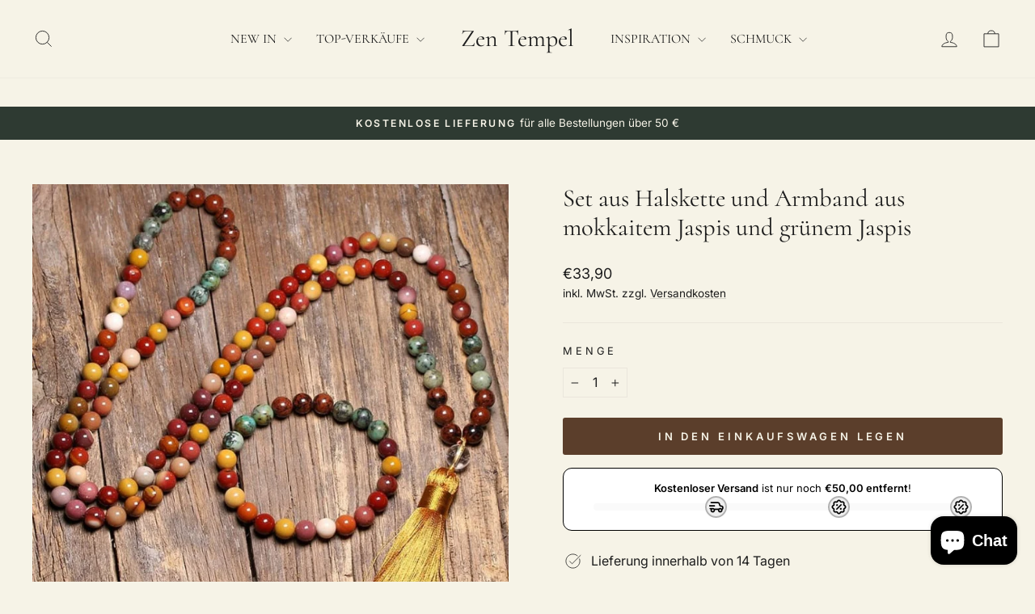

--- FILE ---
content_type: text/html; charset=utf-8
request_url: https://zentempel.com/products/set-aus-halskette-und-armband-aus-mokkaitem-jaspis-und-grunem-jaspis
body_size: 40831
content:
<!doctype html>
<html class="no-js" lang="de" dir="ltr">
<head>
	<script async crossorigin fetchpriority="high" src="/cdn/shopifycloud/importmap-polyfill/es-modules-shim.2.4.0.js"></script>
<script id="pandectes-rules">   /* PANDECTES-GDPR: DO NOT MODIFY AUTO GENERATED CODE OF THIS SCRIPT */      window.PandectesSettings = {"store":{"id":7823196233,"plan":"plus","theme":"Copie mise à jour de Impulse","primaryLocale":"de","adminMode":false,"headless":false,"storefrontRootDomain":"","checkoutRootDomain":"","storefrontAccessToken":""},"tsPublished":1759686099,"declaration":{"showPurpose":false,"showProvider":false,"declIntroText":"Wir verwenden Cookies, um die Funktionalität der Website zu optimieren, die Leistung zu analysieren und Ihnen ein personalisiertes Erlebnis zu bieten. Einige Cookies sind für den ordnungsgemäßen Betrieb der Website unerlässlich. Diese Cookies können nicht deaktiviert werden. In diesem Fenster können Sie Ihre Präferenzen für Cookies verwalten.","showDateGenerated":true},"language":{"unpublished":[],"languageMode":"Single","fallbackLanguage":"de","languageDetection":"browser","languagesSupported":[]},"texts":{"managed":{"headerText":{"de":"Wir respektieren deine Privatsphäre"},"consentText":{"de":"Diese Website verwendet Cookies, um Ihnen das beste Erlebnis zu bieten."},"linkText":{"de":"Mehr erfahren"},"imprintText":{"de":"Impressum"},"googleLinkText":{"de":"Googles Datenschutzbestimmungen"},"allowButtonText":{"de":"Annehmen"},"denyButtonText":{"de":"Ablehnen"},"dismissButtonText":{"de":"Okay"},"leaveSiteButtonText":{"de":"Diese Seite verlassen"},"preferencesButtonText":{"de":"Einstellungen"},"cookiePolicyText":{"de":"Cookie-Richtlinie"},"preferencesPopupTitleText":{"de":"Einwilligungseinstellungen verwalten"},"preferencesPopupIntroText":{"de":"Wir verwenden Cookies, um die Funktionalität der Website zu optimieren, die Leistung zu analysieren und Ihnen ein personalisiertes Erlebnis zu bieten. Einige Cookies sind für den ordnungsgemäßen Betrieb der Website unerlässlich. Diese Cookies können nicht deaktiviert werden. In diesem Fenster können Sie Ihre Präferenzen für Cookies verwalten."},"preferencesPopupSaveButtonText":{"de":"Auswahl speichern"},"preferencesPopupCloseButtonText":{"de":"Schließen"},"preferencesPopupAcceptAllButtonText":{"de":"Alles Akzeptieren"},"preferencesPopupRejectAllButtonText":{"de":"Alles ablehnen"},"cookiesDetailsText":{"de":"Cookie-Details"},"preferencesPopupAlwaysAllowedText":{"de":"Immer erlaubt"},"accessSectionParagraphText":{"de":"Sie haben das Recht, jederzeit auf Ihre Daten zuzugreifen."},"accessSectionTitleText":{"de":"Datenübertragbarkeit"},"accessSectionAccountInfoActionText":{"de":"persönliche Daten"},"accessSectionDownloadReportActionText":{"de":"Alle Daten anfordern"},"accessSectionGDPRRequestsActionText":{"de":"Anfragen betroffener Personen"},"accessSectionOrdersRecordsActionText":{"de":"Aufträge"},"rectificationSectionParagraphText":{"de":"Sie haben das Recht, die Aktualisierung Ihrer Daten zu verlangen, wann immer Sie dies für angemessen halten."},"rectificationSectionTitleText":{"de":"Datenberichtigung"},"rectificationCommentPlaceholder":{"de":"Beschreiben Sie, was Sie aktualisieren möchten"},"rectificationCommentValidationError":{"de":"Kommentar ist erforderlich"},"rectificationSectionEditAccountActionText":{"de":"Aktualisierung anfordern"},"erasureSectionTitleText":{"de":"Recht auf Vergessenwerden"},"erasureSectionParagraphText":{"de":"Sie haben das Recht, die Löschung aller Ihrer Daten zu verlangen. Danach können Sie nicht mehr auf Ihr Konto zugreifen."},"erasureSectionRequestDeletionActionText":{"de":"Löschung personenbezogener Daten anfordern"},"consentDate":{"de":"Zustimmungsdatum"},"consentId":{"de":"Einwilligungs-ID"},"consentSectionChangeConsentActionText":{"de":"Einwilligungspräferenz ändern"},"consentSectionConsentedText":{"de":"Sie haben der Cookie-Richtlinie dieser Website zugestimmt am"},"consentSectionNoConsentText":{"de":"Sie haben der Cookie-Richtlinie dieser Website nicht zugestimmt."},"consentSectionTitleText":{"de":"Ihre Cookie-Einwilligung"},"consentStatus":{"de":"Einwilligungspräferenz"},"confirmationFailureMessage":{"de":"Ihre Anfrage wurde nicht bestätigt. Bitte versuchen Sie es erneut und wenn das Problem weiterhin besteht, wenden Sie sich an den Ladenbesitzer, um Hilfe zu erhalten"},"confirmationFailureTitle":{"de":"Ein Problem ist aufgetreten"},"confirmationSuccessMessage":{"de":"Wir werden uns in Kürze zu Ihrem Anliegen bei Ihnen melden."},"confirmationSuccessTitle":{"de":"Ihre Anfrage wurde bestätigt"},"guestsSupportEmailFailureMessage":{"de":"Ihre Anfrage wurde nicht übermittelt. Bitte versuchen Sie es erneut und wenn das Problem weiterhin besteht, wenden Sie sich an den Shop-Inhaber, um Hilfe zu erhalten."},"guestsSupportEmailFailureTitle":{"de":"Ein Problem ist aufgetreten"},"guestsSupportEmailPlaceholder":{"de":"E-Mail-Addresse"},"guestsSupportEmailSuccessMessage":{"de":"Wenn Sie als Kunde dieses Shops registriert sind, erhalten Sie in Kürze eine E-Mail mit Anweisungen zum weiteren Vorgehen."},"guestsSupportEmailSuccessTitle":{"de":"Vielen Dank für die Anfrage"},"guestsSupportEmailValidationError":{"de":"Email ist ungültig"},"guestsSupportInfoText":{"de":"Bitte loggen Sie sich mit Ihrem Kundenkonto ein, um fortzufahren."},"submitButton":{"de":"einreichen"},"submittingButton":{"de":"Senden..."},"cancelButton":{"de":"Abbrechen"},"declIntroText":{"de":"Wir verwenden Cookies, um die Funktionalität der Website zu optimieren, die Leistung zu analysieren und Ihnen ein personalisiertes Erlebnis zu bieten. Einige Cookies sind für den ordnungsgemäßen Betrieb der Website unerlässlich. Diese Cookies können nicht deaktiviert werden. In diesem Fenster können Sie Ihre Präferenzen für Cookies verwalten."},"declName":{"de":"Name"},"declPurpose":{"de":"Zweck"},"declType":{"de":"Typ"},"declRetention":{"de":"Speicherdauer"},"declProvider":{"de":"Anbieter"},"declFirstParty":{"de":"Erstanbieter"},"declThirdParty":{"de":"Drittanbieter"},"declSeconds":{"de":"Sekunden"},"declMinutes":{"de":"Minuten"},"declHours":{"de":"Std."},"declDays":{"de":"Tage"},"declWeeks":{"de":"Woche(n)"},"declMonths":{"de":"Monate"},"declYears":{"de":"Jahre"},"declSession":{"de":"Sitzung"},"declDomain":{"de":"Domain"},"declPath":{"de":"Weg"}},"categories":{"strictlyNecessaryCookiesTitleText":{"de":"Unbedingt erforderlich"},"strictlyNecessaryCookiesDescriptionText":{"de":"Diese Cookies sind unerlässlich, damit Sie sich auf der Website bewegen und ihre Funktionen nutzen können, z. B. den Zugriff auf sichere Bereiche der Website. Ohne diese Cookies kann die Website nicht richtig funktionieren."},"functionalityCookiesTitleText":{"de":"Funktionale Cookies"},"functionalityCookiesDescriptionText":{"de":"Diese Cookies ermöglichen es der Website, verbesserte Funktionalität und Personalisierung bereitzustellen. Sie können von uns oder von Drittanbietern gesetzt werden, deren Dienste wir auf unseren Seiten hinzugefügt haben. Wenn Sie diese Cookies nicht zulassen, funktionieren einige oder alle dieser Dienste möglicherweise nicht richtig."},"performanceCookiesTitleText":{"de":"Performance-Cookies"},"performanceCookiesDescriptionText":{"de":"Diese Cookies ermöglichen es uns, die Leistung unserer Website zu überwachen und zu verbessern. Sie ermöglichen es uns beispielsweise, Besuche zu zählen, Verkehrsquellen zu identifizieren und zu sehen, welche Teile der Website am beliebtesten sind."},"targetingCookiesTitleText":{"de":"Targeting-Cookies"},"targetingCookiesDescriptionText":{"de":"Diese Cookies können von unseren Werbepartnern über unsere Website gesetzt werden. Sie können von diesen Unternehmen verwendet werden, um ein Profil Ihrer Interessen zu erstellen und Ihnen relevante Werbung auf anderen Websites anzuzeigen. Sie speichern keine direkten personenbezogenen Daten, sondern basieren auf der eindeutigen Identifizierung Ihres Browsers und Ihres Internetgeräts. Wenn Sie diese Cookies nicht zulassen, erleben Sie weniger zielgerichtete Werbung."},"unclassifiedCookiesTitleText":{"de":"Unklassifizierte Cookies"},"unclassifiedCookiesDescriptionText":{"de":"Unklassifizierte Cookies sind Cookies, die wir gerade zusammen mit den Anbietern einzelner Cookies klassifizieren."}},"auto":{}},"library":{"previewMode":false,"fadeInTimeout":0,"defaultBlocked":7,"showLink":true,"showImprintLink":true,"showGoogleLink":false,"enabled":true,"cookie":{"expiryDays":365,"secure":true,"domain":""},"dismissOnScroll":false,"dismissOnWindowClick":false,"dismissOnTimeout":false,"palette":{"popup":{"background":"#FFFFFF","backgroundForCalculations":{"a":1,"b":255,"g":255,"r":255},"text":"#000000"},"button":{"background":"#000000","backgroundForCalculations":{"a":1,"b":0,"g":0,"r":0},"text":"#FFFFFF","textForCalculation":{"a":1,"b":255,"g":255,"r":255},"border":"transparent"}},"content":{"href":"https://ltpypologne.myshopify.com/policies/privacy-policy","imprintHref":"/","close":"&#10005;","target":"","logo":"<img class=\"cc-banner-logo\" style=\"max-height: 40px;\" src=\"https://cdn.shopify.com/s/files/1/0078/2319/6233/t/21/assets/pandectes-logo.png?v=1759682269\" alt=\"Cookie banner\" />"},"window":"<div role=\"dialog\" aria-labelledby=\"cookieconsent:head\" aria-describedby=\"cookieconsent:desc\" id=\"pandectes-banner\" class=\"cc-window-wrapper cc-overlay-wrapper\"><div class=\"pd-cookie-banner-window cc-window {{classes}}\"><!--googleoff: all-->{{children}}<!--googleon: all--></div></div>","compliance":{"opt-both":"<div class=\"cc-compliance cc-highlight\">{{deny}}{{allow}}</div>"},"type":"opt-both","layouts":{"basic":"{{logo}}{{header}}{{messagelink}}{{compliance}}{{close}}"},"position":"overlay","theme":"classic","revokable":true,"animateRevokable":false,"revokableReset":false,"revokableLogoUrl":"https://cdn.shopify.com/s/files/1/0078/2319/6233/t/21/assets/pandectes-reopen-logo.png?v=1759682269","revokablePlacement":"bottom-left","revokableMarginHorizontal":15,"revokableMarginVertical":15,"static":false,"autoAttach":true,"hasTransition":true,"blacklistPage":[""],"elements":{"close":"<button aria-label=\"Schließen\" type=\"button\" class=\"cc-close\">{{close}}</button>","dismiss":"<button type=\"button\" class=\"cc-btn cc-btn-decision cc-dismiss\">{{dismiss}}</button>","allow":"<button type=\"button\" class=\"cc-btn cc-btn-decision cc-allow\">{{allow}}</button>","deny":"<button type=\"button\" class=\"cc-btn cc-btn-decision cc-deny\">{{deny}}</button>","preferences":"<button type=\"button\" class=\"cc-btn cc-settings\" onclick=\"Pandectes.fn.openPreferences()\">{{preferences}}</button>"}},"geolocation":{"brOnly":false,"caOnly":false,"chOnly":false,"euOnly":false,"jpOnly":false,"thOnly":false,"canadaOnly":false,"canadaLaw25":false,"canadaPipeda":false,"globalVisibility":true},"dsr":{"guestsSupport":false,"accessSectionDownloadReportAuto":false},"banner":{"resetTs":1708688421,"extraCss":"        .cc-banner-logo {max-width: 24em!important;}    @media(min-width: 768px) {.cc-window.cc-floating{max-width: 24em!important;width: 24em!important;}}    .cc-message, .pd-cookie-banner-window .cc-header, .cc-logo {text-align: left}    .cc-window-wrapper{z-index: 2147483647;-webkit-transition: opacity 1s ease;  transition: opacity 1s ease;}    .cc-window{z-index: 2147483647;font-family: inherit;}    .pd-cookie-banner-window .cc-header{font-family: inherit;}    .pd-cp-ui{font-family: inherit; background-color: #FFFFFF;color:#000000;}    button.pd-cp-btn, a.pd-cp-btn{background-color:#000000;color:#FFFFFF!important;}    input + .pd-cp-preferences-slider{background-color: rgba(0, 0, 0, 0.3)}    .pd-cp-scrolling-section::-webkit-scrollbar{background-color: rgba(0, 0, 0, 0.3)}    input:checked + .pd-cp-preferences-slider{background-color: rgba(0, 0, 0, 1)}    .pd-cp-scrolling-section::-webkit-scrollbar-thumb {background-color: rgba(0, 0, 0, 1)}    .pd-cp-ui-close{color:#000000;}    .pd-cp-preferences-slider:before{background-color: #FFFFFF}    .pd-cp-title:before {border-color: #000000!important}    .pd-cp-preferences-slider{background-color:#000000}    .pd-cp-toggle{color:#000000!important}    @media(max-width:699px) {.pd-cp-ui-close-top svg {fill: #000000}}    .pd-cp-toggle:hover,.pd-cp-toggle:visited,.pd-cp-toggle:active{color:#000000!important}    .pd-cookie-banner-window {box-shadow: 0 0 18px rgb(0 0 0 / 20%);}  ","customJavascript":{},"showPoweredBy":false,"logoHeight":40,"hybridStrict":false,"cookiesBlockedByDefault":"7","isActive":true,"implicitSavePreferences":false,"cookieIcon":true,"blockBots":false,"showCookiesDetails":false,"hasTransition":true,"blockingPage":false,"showOnlyLandingPage":false,"leaveSiteUrl":"https://www.google.com","linkRespectStoreLang":false},"cookies":{"0":[{"name":"secure_customer_sig","type":"http","domain":"zentempel.com","path":"/","provider":"Shopify","firstParty":true,"retention":"1 year(s)","session":false,"expires":1,"unit":"declYears","purpose":{"de":"Wird im Zusammenhang mit dem Kundenlogin verwendet."}},{"name":"localization","type":"http","domain":"zentempel.com","path":"/","provider":"Shopify","firstParty":true,"retention":"1 year(s)","session":false,"expires":1,"unit":"declYears","purpose":{"de":"Lokalisierung von Shopify-Shops"}},{"name":"cart_currency","type":"http","domain":"zentempel.com","path":"/","provider":"Shopify","firstParty":true,"retention":"2 ","session":false,"expires":2,"unit":"declSession","purpose":{"de":"Das Cookie ist für die sichere Checkout- und Zahlungsfunktion auf der Website erforderlich. Diese Funktion wird von shopify.com bereitgestellt."}},{"name":"_cmp_a","type":"http","domain":".zentempel.com","path":"/","provider":"Shopify","firstParty":true,"retention":"1 day(s)","session":false,"expires":1,"unit":"declDays","purpose":{"de":"Wird zum Verwalten der Datenschutzeinstellungen des Kunden verwendet."}},{"name":"shopify_pay_redirect","type":"http","domain":"zentempel.com","path":"/","provider":"Shopify","firstParty":true,"retention":"1 hour(s)","session":false,"expires":1,"unit":"declHours","purpose":{"de":"Das Cookie ist für die sichere Checkout- und Zahlungsfunktion auf der Website erforderlich. Diese Funktion wird von shopify.com bereitgestellt."}},{"name":"__cfruid","type":"http","domain":".zentempel.zendesk.com","path":"/","provider":"HubSpot","firstParty":false,"retention":"Session","session":true,"expires":-54,"unit":"declYears","purpose":{"de":"Dies wird vom CDN-Anbieter von HubSpot aufgrund seiner Ratenbegrenzungsrichtlinien festgelegt."}},{"name":"_tracking_consent","type":"http","domain":".zentempel.com","path":"/","provider":"Shopify","firstParty":true,"retention":"1 year(s)","session":false,"expires":1,"unit":"declYears","purpose":{"de":"Tracking-Einstellungen."}},{"name":"_secure_session_id","type":"http","domain":"zentempel.com","path":"/","provider":"Shopify","firstParty":true,"retention":"1 month(s)","session":false,"expires":1,"unit":"declMonths","purpose":{"de":"Wird in Verbindung mit der Navigation durch eine Storefront verwendet."}},{"name":"keep_alive","type":"http","domain":"zentempel.com","path":"/","provider":"Shopify","firstParty":true,"retention":"30 minute(s)","session":false,"expires":30,"unit":"declMinutes","purpose":{"de":"Wird im Zusammenhang mit der Käuferlokalisierung verwendet."}},{"name":"wpm-domain-test","type":"http","domain":"com","path":"/","provider":"Shopify","firstParty":false,"retention":"Session","session":true,"expires":1,"unit":"declSeconds","purpose":{"de":"Wird verwendet, um die Speicherung von Parametern zu Produkten, die dem Warenkorb hinzugefügt wurden, oder zur Zahlungswährung zu testen"}},{"name":"_pandectes_gdpr","type":"http","domain":".zentempel.com","path":"/","provider":"Pandectes","firstParty":true,"retention":"1 year(s)","session":false,"expires":1,"unit":"declYears","purpose":{"de":"Wird für die Funktionalität des Cookies-Zustimmungsbanners verwendet."}},{"name":"cookietest","type":"http","domain":"zentempel.com","path":"/","provider":"Shopify","firstParty":true,"retention":"Session","session":true,"expires":1,"unit":"declSeconds","purpose":{"de":"Used to ensure our systems are working correctly."}}],"1":[{"name":"_pinterest_ct_ua","type":"http","domain":".ct.pinterest.com","path":"/","provider":"Pinterest","firstParty":false,"retention":"1 year(s)","session":false,"expires":1,"unit":"declYears","purpose":{"de":"Wird verwendet, um Aktionen seitenübergreifend zu gruppieren."}}],"2":[{"name":"_shopify_s","type":"http","domain":".zentempel.com","path":"/","provider":"Shopify","firstParty":true,"retention":"30 minute(s)","session":false,"expires":30,"unit":"declMinutes","purpose":{"de":"Shopify-Analysen."}},{"name":"_shopify_sa_t","type":"http","domain":".zentempel.com","path":"/","provider":"Shopify","firstParty":true,"retention":"30 minute(s)","session":false,"expires":30,"unit":"declMinutes","purpose":{"de":"Shopify-Analysen in Bezug auf Marketing und Empfehlungen."}},{"name":"_shopify_sa_p","type":"http","domain":".zentempel.com","path":"/","provider":"Shopify","firstParty":true,"retention":"30 minute(s)","session":false,"expires":30,"unit":"declMinutes","purpose":{"de":"Shopify-Analysen in Bezug auf Marketing und Empfehlungen."}},{"name":"_shopify_y","type":"http","domain":".zentempel.com","path":"/","provider":"Shopify","firstParty":true,"retention":"1 year(s)","session":false,"expires":1,"unit":"declYears","purpose":{"de":"Shopify-Analysen."}},{"name":"_orig_referrer","type":"http","domain":".zentempel.com","path":"/","provider":"Shopify","firstParty":true,"retention":"2 ","session":false,"expires":2,"unit":"declSession","purpose":{"de":"Verfolgt Zielseiten."}},{"name":"_landing_page","type":"http","domain":".zentempel.com","path":"/","provider":"Shopify","firstParty":true,"retention":"2 ","session":false,"expires":2,"unit":"declSession","purpose":{"de":"Verfolgt Zielseiten."}},{"name":"_gat","type":"http","domain":".zentempel.com","path":"/","provider":"Google","firstParty":true,"retention":"1 minute(s)","session":false,"expires":1,"unit":"declMinutes","purpose":{"de":"Cookie wird von Google Analytics platziert, um Anfragen von Bots zu filtern."}},{"name":"_ga","type":"http","domain":".zentempel.com","path":"/","provider":"Google","firstParty":true,"retention":"1 year(s)","session":false,"expires":1,"unit":"declYears","purpose":{"de":"Cookie wird von Google Analytics mit unbekannter Funktionalität gesetzt"}},{"name":"_gid","type":"http","domain":".zentempel.com","path":"/","provider":"Google","firstParty":true,"retention":"1 day(s)","session":false,"expires":1,"unit":"declDays","purpose":{"de":"Cookie wird von Google Analytics platziert, um Seitenaufrufe zu zählen und zu verfolgen."}},{"name":"__cf_bm","type":"http","domain":".redretarget.com","path":"/","provider":"CloudFlare","firstParty":false,"retention":"30 minute(s)","session":false,"expires":30,"unit":"declMinutes","purpose":{"de":"Wird verwendet, um eingehenden Datenverkehr zu verwalten, der den mit Bots verbundenen Kriterien entspricht."}},{"name":"_shopify_s","type":"http","domain":"com","path":"/","provider":"Shopify","firstParty":false,"retention":"Session","session":true,"expires":1,"unit":"declSeconds","purpose":{"de":"Shopify-Analysen."}},{"name":"_ga_T0E28XS37T","type":"http","domain":".zentempel.com","path":"/","provider":"Google","firstParty":true,"retention":"1 year(s)","session":false,"expires":1,"unit":"declYears","purpose":{"de":""}},{"name":"_ga_SVM11MRCK2","type":"http","domain":".zentempel.com","path":"/","provider":"Google","firstParty":true,"retention":"1 year(s)","session":false,"expires":1,"unit":"declYears","purpose":{"de":""}},{"name":"_ga_LZ8PHNTJ5R","type":"http","domain":".zentempel.com","path":"/","provider":"Google","firstParty":true,"retention":"1 year(s)","session":false,"expires":1,"unit":"declYears","purpose":{"de":""}}],"4":[{"name":"_gcl_au","type":"http","domain":".zentempel.com","path":"/","provider":"Google","firstParty":true,"retention":"3 month(s)","session":false,"expires":3,"unit":"declMonths","purpose":{"de":"Cookie wird von Google Tag Manager platziert, um Conversions zu verfolgen."}},{"name":"_pin_unauth","type":"http","domain":".zentempel.com","path":"/","provider":"Pinterest","firstParty":true,"retention":"1 year(s)","session":false,"expires":1,"unit":"declYears","purpose":{"de":"Wird verwendet, um Aktionen für Benutzer zu gruppieren, die von Pinterest nicht identifiziert werden können."}},{"name":"_scid","type":"http","domain":".zentempel.com","path":"/","provider":"Snapchat","firstParty":true,"retention":"1 year(s)","session":false,"expires":1,"unit":"declYears","purpose":{"de":"Wird von Snapchat verwendet, um einen Besucher zu identifizieren."}},{"name":"_ttp","type":"http","domain":".tiktok.com","path":"/","provider":"TikTok","firstParty":false,"retention":"1 year(s)","session":false,"expires":1,"unit":"declYears","purpose":{"de":"Um die Leistung Ihrer Werbekampagnen zu messen und zu verbessern und das Benutzererlebnis (einschließlich Anzeigen) auf TikTok zu personalisieren."}},{"name":"_fbp","type":"http","domain":".zentempel.com","path":"/","provider":"Facebook","firstParty":true,"retention":"3 month(s)","session":false,"expires":3,"unit":"declMonths","purpose":{"de":"Cookie wird von Facebook platziert, um Besuche auf Websites zu verfolgen."}},{"name":"IDE","type":"http","domain":".doubleclick.net","path":"/","provider":"Google","firstParty":false,"retention":"1 year(s)","session":false,"expires":1,"unit":"declYears","purpose":{"de":"Um die Aktionen der Besucher zu messen, nachdem sie sich durch eine Anzeige geklickt haben. Verfällt nach 1 Jahr."}},{"name":"wpm-domain-test","type":"http","domain":"zentempel.com","path":"/","provider":"Shopify","firstParty":true,"retention":"Session","session":true,"expires":1,"unit":"declSeconds","purpose":{"de":"Wird verwendet, um die Speicherung von Parametern zu Produkten, die dem Warenkorb hinzugefügt wurden, oder zur Zahlungswährung zu testen"}}],"8":[{"name":"X-AB","type":"http","domain":"sc-static.net","path":"/scevent.min.js","provider":"Unknown","firstParty":false,"retention":"1 day(s)","session":false,"expires":1,"unit":"declDays","purpose":{"de":""}},{"name":"ar_debug","type":"http","domain":".pinterest.com","path":"/","provider":"Unknown","firstParty":false,"retention":"1 year(s)","session":false,"expires":1,"unit":"declYears","purpose":{"de":""}},{"name":"uid","type":"http","domain":".criteo.com","path":"/","provider":"Unknown","firstParty":false,"retention":"1 year(s)","session":false,"expires":1,"unit":"declYears","purpose":{"de":""}},{"name":"_scid_r","type":"http","domain":".zentempel.com","path":"/","provider":"Unknown","firstParty":true,"retention":"1 year(s)","session":false,"expires":1,"unit":"declYears","purpose":{"de":""}},{"name":"cto_bundle","type":"http","domain":".zentempel.com","path":"/","provider":"Unknown","firstParty":true,"retention":"1 year(s)","session":false,"expires":1,"unit":"declYears","purpose":{"de":""}},{"name":"trkcg_fid","type":"http","domain":".zentempel.com","path":"/","provider":"Unknown","firstParty":true,"retention":"4 ","session":false,"expires":4,"unit":"declSession","purpose":{"de":""}},{"name":"trkcg_sid","type":"http","domain":".zentempel.com","path":"/","provider":"Unknown","firstParty":true,"retention":"30 minute(s)","session":false,"expires":30,"unit":"declMinutes","purpose":{"de":""}},{"name":"_shopify_essential","type":"http","domain":"zentempel.com","path":"/","provider":"Unknown","firstParty":true,"retention":"1 year(s)","session":false,"expires":1,"unit":"declYears","purpose":{"de":""}}]},"blocker":{"isActive":false,"googleConsentMode":{"id":"","analyticsId":"","isActive":true,"adStorageCategory":4,"analyticsStorageCategory":2,"personalizationStorageCategory":1,"functionalityStorageCategory":1,"customEvent":true,"securityStorageCategory":0,"redactData":true,"urlPassthrough":false,"dataLayerProperty":"dataLayer","waitForUpdate":2000},"facebookPixel":{"id":"","isActive":false,"ldu":false},"microsoft":{},"rakuten":{"isActive":false,"cmp":false,"ccpa":false},"gpcIsActive":false,"clarity":{},"defaultBlocked":7,"patterns":{"whiteList":[],"blackList":{"1":[],"2":[],"4":[],"8":[]},"iframesWhiteList":[],"iframesBlackList":{"1":[],"2":[],"4":[],"8":[]},"beaconsWhiteList":[],"beaconsBlackList":{"1":[],"2":[],"4":[],"8":[]}}}}      !function(){"use strict";window.PandectesRules=window.PandectesRules||{},window.PandectesRules.manualBlacklist={1:[],2:[],4:[]},window.PandectesRules.blacklistedIFrames={1:[],2:[],4:[]},window.PandectesRules.blacklistedCss={1:[],2:[],4:[]},window.PandectesRules.blacklistedBeacons={1:[],2:[],4:[]};const e="javascript/blocked",t=["US-CA","US-VA","US-CT","US-UT","US-CO","US-MT","US-TX","US-OR","US-IA","US-NE","US-NH","US-DE","US-NJ","US-TN","US-MN"],n=["AT","BE","BG","HR","CY","CZ","DK","EE","FI","FR","DE","GR","HU","IE","IT","LV","LT","LU","MT","NL","PL","PT","RO","SK","SI","ES","SE","GB","LI","NO","IS"];function a(e){return new RegExp(e.replace(/[/\\.+?$()]/g,"\\$&").replace("*","(.*)"))}const o=(e,t="log")=>{new URLSearchParams(window.location.search).get("log")&&console[t](`PandectesRules: ${e}`)};function s(e){const t=document.createElement("script");t.async=!0,t.src=e,document.head.appendChild(t)}const r=window.PandectesRulesSettings||window.PandectesSettings,i=function(){if(void 0!==window.dataLayer&&Array.isArray(window.dataLayer)){if(window.dataLayer.some((e=>"pandectes_full_scan"===e.event)))return!0}return!1}(),c=((e="_pandectes_gdpr")=>{const t=("; "+document.cookie).split("; "+e+"=");let n;if(t.length<2)n={};else{const e=t.pop().split(";");n=window.atob(e.shift())}const a=(e=>{try{return JSON.parse(e)}catch(e){return!1}})(n);return!1!==a?a:n})(),{banner:{isActive:l},blocker:{defaultBlocked:d,patterns:u}}=r,g=c&&null!==c.preferences&&void 0!==c.preferences?c.preferences:null,p=i?0:l?null===g?d:g:0,f={1:!(1&p),2:!(2&p),4:!(4&p)},{blackList:h,whiteList:y,iframesBlackList:w,iframesWhiteList:m,beaconsBlackList:b,beaconsWhiteList:k}=u,_={blackList:[],whiteList:[],iframesBlackList:{1:[],2:[],4:[],8:[]},iframesWhiteList:[],beaconsBlackList:{1:[],2:[],4:[],8:[]},beaconsWhiteList:[]};[1,2,4].map((e=>{f[e]||(_.blackList.push(...h[e].length?h[e].map(a):[]),_.iframesBlackList[e]=w[e].length?w[e].map(a):[],_.beaconsBlackList[e]=b[e].length?b[e].map(a):[])})),_.whiteList=y.length?y.map(a):[],_.iframesWhiteList=m.length?m.map(a):[],_.beaconsWhiteList=k.length?k.map(a):[];const v={scripts:[],iframes:{1:[],2:[],4:[]},beacons:{1:[],2:[],4:[]},css:{1:[],2:[],4:[]}},L=(t,n)=>t&&(!n||n!==e)&&(!_.blackList||_.blackList.some((e=>e.test(t))))&&(!_.whiteList||_.whiteList.every((e=>!e.test(t)))),S=(e,t)=>{const n=_.iframesBlackList[t],a=_.iframesWhiteList;return e&&(!n||n.some((t=>t.test(e))))&&(!a||a.every((t=>!t.test(e))))},C=(e,t)=>{const n=_.beaconsBlackList[t],a=_.beaconsWhiteList;return e&&(!n||n.some((t=>t.test(e))))&&(!a||a.every((t=>!t.test(e))))},A=new MutationObserver((e=>{for(let t=0;t<e.length;t++){const{addedNodes:n}=e[t];for(let e=0;e<n.length;e++){const t=n[e],a=t.dataset&&t.dataset.cookiecategory;if(1===t.nodeType&&"LINK"===t.tagName){const e=t.dataset&&t.dataset.href;if(e&&a)switch(a){case"functionality":case"C0001":v.css[1].push(e);break;case"performance":case"C0002":v.css[2].push(e);break;case"targeting":case"C0003":v.css[4].push(e)}}}}}));var $=new MutationObserver((t=>{for(let n=0;n<t.length;n++){const{addedNodes:a}=t[n];for(let t=0;t<a.length;t++){const n=a[t],s=n.src||n.dataset&&n.dataset.src,r=n.dataset&&n.dataset.cookiecategory;if(1===n.nodeType&&"IFRAME"===n.tagName){if(s){let e=!1;S(s,1)||"functionality"===r||"C0001"===r?(e=!0,v.iframes[1].push(s)):S(s,2)||"performance"===r||"C0002"===r?(e=!0,v.iframes[2].push(s)):(S(s,4)||"targeting"===r||"C0003"===r)&&(e=!0,v.iframes[4].push(s)),e&&(n.removeAttribute("src"),n.setAttribute("data-src",s))}}else if(1===n.nodeType&&"IMG"===n.tagName){if(s){let e=!1;C(s,1)?(e=!0,v.beacons[1].push(s)):C(s,2)?(e=!0,v.beacons[2].push(s)):C(s,4)&&(e=!0,v.beacons[4].push(s)),e&&(n.removeAttribute("src"),n.setAttribute("data-src",s))}}else if(1===n.nodeType&&"SCRIPT"===n.tagName){const t=n.type;let a=!1;if(L(s,t)?(o(`rule blocked: ${s}`),a=!0):s&&r?o(`manually blocked @ ${r}: ${s}`):r&&o(`manually blocked @ ${r}: inline code`),a){v.scripts.push([n,t]),n.type=e;const a=function(t){n.getAttribute("type")===e&&t.preventDefault(),n.removeEventListener("beforescriptexecute",a)};n.addEventListener("beforescriptexecute",a),n.parentElement&&n.parentElement.removeChild(n)}}}}}));const P=document.createElement,E={src:Object.getOwnPropertyDescriptor(HTMLScriptElement.prototype,"src"),type:Object.getOwnPropertyDescriptor(HTMLScriptElement.prototype,"type")};window.PandectesRules.unblockCss=e=>{const t=v.css[e]||[];t.length&&o(`Unblocking CSS for ${e}`),t.forEach((e=>{const t=document.querySelector(`link[data-href^="${e}"]`);t.removeAttribute("data-href"),t.href=e})),v.css[e]=[]},window.PandectesRules.unblockIFrames=e=>{const t=v.iframes[e]||[];t.length&&o(`Unblocking IFrames for ${e}`),_.iframesBlackList[e]=[],t.forEach((e=>{const t=document.querySelector(`iframe[data-src^="${e}"]`);t.removeAttribute("data-src"),t.src=e})),v.iframes[e]=[]},window.PandectesRules.unblockBeacons=e=>{const t=v.beacons[e]||[];t.length&&o(`Unblocking Beacons for ${e}`),_.beaconsBlackList[e]=[],t.forEach((e=>{const t=document.querySelector(`img[data-src^="${e}"]`);t.removeAttribute("data-src"),t.src=e})),v.beacons[e]=[]},window.PandectesRules.unblockInlineScripts=function(e){const t=1===e?"functionality":2===e?"performance":"targeting",n=document.querySelectorAll(`script[type="javascript/blocked"][data-cookiecategory="${t}"]`);o(`unblockInlineScripts: ${n.length} in ${t}`),n.forEach((function(e){const t=document.createElement("script");t.type="text/javascript",e.hasAttribute("src")?t.src=e.getAttribute("src"):t.textContent=e.textContent,document.head.appendChild(t),e.parentNode.removeChild(e)}))},window.PandectesRules.unblockInlineCss=function(e){const t=1===e?"functionality":2===e?"performance":"targeting",n=document.querySelectorAll(`link[data-cookiecategory="${t}"]`);o(`unblockInlineCss: ${n.length} in ${t}`),n.forEach((function(e){e.href=e.getAttribute("data-href")}))},window.PandectesRules.unblock=function(e){e.length<1?(_.blackList=[],_.whiteList=[],_.iframesBlackList=[],_.iframesWhiteList=[]):(_.blackList&&(_.blackList=_.blackList.filter((t=>e.every((e=>"string"==typeof e?!t.test(e):e instanceof RegExp?t.toString()!==e.toString():void 0))))),_.whiteList&&(_.whiteList=[..._.whiteList,...e.map((e=>{if("string"==typeof e){const t=".*"+a(e)+".*";if(_.whiteList.every((e=>e.toString()!==t.toString())))return new RegExp(t)}else if(e instanceof RegExp&&_.whiteList.every((t=>t.toString()!==e.toString())))return e;return null})).filter(Boolean)]));let t=0;[...v.scripts].forEach((([e,n],a)=>{if(function(e){const t=e.getAttribute("src");return _.blackList&&_.blackList.every((e=>!e.test(t)))||_.whiteList&&_.whiteList.some((e=>e.test(t)))}(e)){const o=document.createElement("script");for(let t=0;t<e.attributes.length;t++){let n=e.attributes[t];"src"!==n.name&&"type"!==n.name&&o.setAttribute(n.name,e.attributes[t].value)}o.setAttribute("src",e.src),o.setAttribute("type",n||"application/javascript"),document.head.appendChild(o),v.scripts.splice(a-t,1),t++}})),0==_.blackList.length&&0===_.iframesBlackList[1].length&&0===_.iframesBlackList[2].length&&0===_.iframesBlackList[4].length&&0===_.beaconsBlackList[1].length&&0===_.beaconsBlackList[2].length&&0===_.beaconsBlackList[4].length&&(o("Disconnecting observers"),$.disconnect(),A.disconnect())};const{store:{adminMode:B,headless:T,storefrontRootDomain:R,checkoutRootDomain:I,storefrontAccessToken:O},banner:{isActive:N},blocker:U}=r,{defaultBlocked:D}=U;N&&function(e){if(window.Shopify&&window.Shopify.customerPrivacy)return void e();let t=null;window.Shopify&&window.Shopify.loadFeatures&&window.Shopify.trackingConsent?e():t=setInterval((()=>{window.Shopify&&window.Shopify.loadFeatures&&(clearInterval(t),window.Shopify.loadFeatures([{name:"consent-tracking-api",version:"0.1"}],(t=>{t?o("Shopify.customerPrivacy API - failed to load"):(o(`shouldShowBanner() -> ${window.Shopify.trackingConsent.shouldShowBanner()} | saleOfDataRegion() -> ${window.Shopify.trackingConsent.saleOfDataRegion()}`),e())})))}),10)}((()=>{!function(){const e=window.Shopify.trackingConsent;if(!1!==e.shouldShowBanner()||null!==g||7!==D)try{const t=B&&!(window.Shopify&&window.Shopify.AdminBarInjector);let n={preferences:!(1&p)||i||t,analytics:!(2&p)||i||t,marketing:!(4&p)||i||t};T&&(n.headlessStorefront=!0,n.storefrontRootDomain=R?.length?R:window.location.hostname,n.checkoutRootDomain=I?.length?I:`checkout.${window.location.hostname}`,n.storefrontAccessToken=O?.length?O:""),e.firstPartyMarketingAllowed()===n.marketing&&e.analyticsProcessingAllowed()===n.analytics&&e.preferencesProcessingAllowed()===n.preferences||e.setTrackingConsent(n,(function(e){e&&e.error?o("Shopify.customerPrivacy API - failed to setTrackingConsent"):o(`setTrackingConsent(${JSON.stringify(n)})`)}))}catch(e){o("Shopify.customerPrivacy API - exception")}}(),function(){if(T){const e=window.Shopify.trackingConsent,t=e.currentVisitorConsent();if(navigator.globalPrivacyControl&&""===t.sale_of_data){const t={sale_of_data:!1,headlessStorefront:!0};t.storefrontRootDomain=R?.length?R:window.location.hostname,t.checkoutRootDomain=I?.length?I:`checkout.${window.location.hostname}`,t.storefrontAccessToken=O?.length?O:"",e.setTrackingConsent(t,(function(e){e&&e.error?o(`Shopify.customerPrivacy API - failed to setTrackingConsent({${JSON.stringify(t)})`):o(`setTrackingConsent(${JSON.stringify(t)})`)}))}}}()}));const M="[Pandectes :: Google Consent Mode debug]:";function z(...e){const t=e[0],n=e[1],a=e[2];if("consent"!==t)return"config"===t?"config":void 0;const{ad_storage:o,ad_user_data:s,ad_personalization:r,functionality_storage:i,analytics_storage:c,personalization_storage:l,security_storage:d}=a,u={Command:t,Mode:n,ad_storage:o,ad_user_data:s,ad_personalization:r,functionality_storage:i,analytics_storage:c,personalization_storage:l,security_storage:d};return console.table(u),"default"===n&&("denied"===o&&"denied"===s&&"denied"===r&&"denied"===i&&"denied"===c&&"denied"===l||console.warn(`${M} all types in a "default" command should be set to "denied" except for security_storage that should be set to "granted"`)),n}let j=!1,x=!1;function q(e){e&&("default"===e?(j=!0,x&&console.warn(`${M} "default" command was sent but there was already an "update" command before it.`)):"update"===e?(x=!0,j||console.warn(`${M} "update" command was sent but there was no "default" command before it.`)):"config"===e&&(j||console.warn(`${M} a tag read consent state before a "default" command was sent.`)))}const{banner:{isActive:F,hybridStrict:W},geolocation:{caOnly:H=!1,euOnly:G=!1,brOnly:J=!1,jpOnly:V=!1,thOnly:K=!1,chOnly:Z=!1,zaOnly:Y=!1,canadaOnly:X=!1,globalVisibility:Q=!0},blocker:{defaultBlocked:ee=7,googleConsentMode:{isActive:te,onlyGtm:ne=!1,customEvent:ae,id:oe="",analyticsId:se="",adwordsId:re="",redactData:ie,urlPassthrough:ce,adStorageCategory:le,analyticsStorageCategory:de,functionalityStorageCategory:ue,personalizationStorageCategory:ge,securityStorageCategory:pe,dataLayerProperty:fe="dataLayer",waitForUpdate:he=0,useNativeChannel:ye=!1,debugMode:we=!1}}}=r;function me(){window[fe].push(arguments)}window[fe]=window[fe]||[];const be={hasInitialized:!1,useNativeChannel:!1,ads_data_redaction:!1,url_passthrough:!1,data_layer_property:"dataLayer",storage:{ad_storage:"granted",ad_user_data:"granted",ad_personalization:"granted",analytics_storage:"granted",functionality_storage:"granted",personalization_storage:"granted",security_storage:"granted"}};if(F&&te){we&&(ke=fe||"dataLayer",window[ke].forEach((e=>{q(z(...e))})),window[ke].push=function(...e){return q(z(...e[0])),Array.prototype.push.apply(this,e)});const e=0===(ee&le)?"granted":"denied",a=0===(ee&de)?"granted":"denied",o=0===(ee&ue)?"granted":"denied",r=0===(ee&ge)?"granted":"denied",i=0===(ee&pe)?"granted":"denied";be.hasInitialized=!0,be.useNativeChannel=ye,be.url_passthrough=ce,be.ads_data_redaction="denied"===e&&ie,be.storage.ad_storage=e,be.storage.ad_user_data=e,be.storage.ad_personalization=e,be.storage.analytics_storage=a,be.storage.functionality_storage=o,be.storage.personalization_storage=r,be.storage.security_storage=i,be.data_layer_property=fe||"dataLayer",me("set","developer_id.dMTZkMj",!0),be.ads_data_redaction&&me("set","ads_data_redaction",be.ads_data_redaction),be.url_passthrough&&me("set","url_passthrough",be.url_passthrough),function(){const e=p!==ee?{wait_for_update:he||500}:he?{wait_for_update:he}:{};Q&&!W?me("consent","default",{...be.storage,...e}):(me("consent","default",{...be.storage,...e,region:[...G||W?n:[],...H&&!W?t:[],...J&&!W?["BR"]:[],...V&&!W?["JP"]:[],...!1===X||W?[]:["CA"],...K&&!W?["TH"]:[],...Z&&!W?["CH"]:[],...Y&&!W?["ZA"]:[]]}),me("consent","default",{ad_storage:"granted",ad_user_data:"granted",ad_personalization:"granted",analytics_storage:"granted",functionality_storage:"granted",personalization_storage:"granted",security_storage:"granted",...e}));if(null!==g){const e=0===(p&le)?"granted":"denied",t=0===(p&de)?"granted":"denied",n=0===(p&ue)?"granted":"denied",a=0===(p&ge)?"granted":"denied",o=0===(p&pe)?"granted":"denied";be.storage.ad_storage=e,be.storage.ad_user_data=e,be.storage.ad_personalization=e,be.storage.analytics_storage=t,be.storage.functionality_storage=n,be.storage.personalization_storage=a,be.storage.security_storage=o,me("consent","update",be.storage)}me("js",new Date);const a="https://www.googletagmanager.com";if(oe.length){const e=oe.split(",");window[be.data_layer_property].push({"gtm.start":(new Date).getTime(),event:"gtm.js"});for(let t=0;t<e.length;t++){const n="dataLayer"!==be.data_layer_property?`&l=${be.data_layer_property}`:"";s(`${a}/gtm.js?id=${e[t].trim()}${n}`)}}if(se.length){const e=se.split(",");for(let t=0;t<e.length;t++){const n=e[t].trim();n.length&&(s(`${a}/gtag/js?id=${n}`),me("config",n,{send_page_view:!1}))}}if(re.length){const e=re.split(",");for(let t=0;t<e.length;t++){const n=e[t].trim();n.length&&(s(`${a}/gtag/js?id=${n}`),me("config",n,{allow_enhanced_conversions:!0}))}}}()}else if(ne){const e="https://www.googletagmanager.com";if(oe.length){const t=oe.split(",");for(let n=0;n<t.length;n++){const a="dataLayer"!==be.data_layer_property?`&l=${be.data_layer_property}`:"";s(`${e}/gtm.js?id=${t[n].trim()}${a}`)}}}var ke;const{blocker:{klaviyoIsActive:_e,googleConsentMode:{adStorageCategory:ve}}}=r;_e&&window.addEventListener("PandectesEvent_OnConsent",(function(e){const{preferences:t}=e.detail;if(null!=t){const e=0===(t&ve)?"granted":"denied";void 0!==window.klaviyo&&window.klaviyo.isIdentified()&&window.klaviyo.push(["identify",{ad_personalization:e,ad_user_data:e}])}}));const{banner:{revokableTrigger:Le}}=r;Le&&(window.onload=async()=>{for await(let e of((e,t=1e3,n=1e4)=>{const a=new WeakMap;return{async*[Symbol.asyncIterator](){const o=Date.now();for(;Date.now()-o<n;){const n=document.querySelectorAll(e);for(const e of n)a.has(e)||(a.set(e,!0),yield e);await new Promise((e=>setTimeout(e,t)))}}}})('a[href*="#reopenBanner"]'))e.onclick=e=>{e.preventDefault(),window.Pandectes.fn.revokeConsent()}});const{banner:{isActive:Se},blocker:{defaultBlocked:Ce=7,microsoft:{isActive:Ae,uetTags:$e,dataLayerProperty:Pe="uetq"}={isActive:!1,uetTags:"",dataLayerProperty:"uetq"},clarity:{isActive:Ee,id:Be}={isActive:!1,id:""}}}=r,Te={hasInitialized:!1,data_layer_property:"uetq",storage:{ad_storage:"granted"}};if(Se&&Ae){if(function(e,t,n){const a=new Date;a.setTime(a.getTime()+24*n*60*60*1e3);const o="expires="+a.toUTCString();document.cookie=`${e}=${t}; ${o}; path=/; secure; samesite=strict`}("_uetmsdns","0",365),$e.length){const e=$e.split(",");for(let t=0;t<e.length;t++)e[t].trim().length&&ze(e[t])}const e=4&Ce?"denied":"granted";if(Te.hasInitialized=!0,Te.storage.ad_storage=e,window[Pe]=window[Pe]||[],window[Pe].push("consent","default",Te.storage),null!==g){const e=4&p?"denied":"granted";Te.storage.ad_storage=e,window[Pe].push("consent","update",Te.storage)}}var Re,Ie,Oe,Ne,Ue,De,Me;function ze(e){const t=document.createElement("script");t.type="text/javascript",t.async=!0,t.src="//bat.bing.com/bat.js",t.onload=function(){const t={ti:e,cookieFlags:"SameSite=None;Secure"};t.q=window[Pe],window[Pe]=new UET(t),window[Pe].push("pageLoad")},document.head.appendChild(t)}Ee&&Se&&(Be.length&&(Re=window,Ie=document,Ne="script",Ue=Be,Re[Oe="clarity"]=Re[Oe]||function(){(Re[Oe].q=Re[Oe].q||[]).push(arguments)},(De=Ie.createElement(Ne)).async=1,De.src="https://www.clarity.ms/tag/"+Ue,(Me=Ie.getElementsByTagName(Ne)[0]).parentNode.insertBefore(De,Me)),window.addEventListener("PandectesEvent_OnConsent",(e=>{["new","revoke"].includes(e.detail?.consentType)&&"function"==typeof window.clarity&&(2&e.detail?.preferences?window.clarity("consent",!1):window.clarity("consent"))}))),window.PandectesRules.gcm=be;const{banner:{isActive:je},blocker:{isActive:xe}}=r;o(`Prefs: ${p} | Banner: ${je?"on":"off"} | Blocker: ${xe?"on":"off"}`);const qe=null===g&&/\/checkouts\//.test(window.location.pathname);0!==p&&!1===i&&xe&&!qe&&(o("Blocker will execute"),document.createElement=function(...t){if("script"!==t[0].toLowerCase())return P.bind?P.bind(document)(...t):P;const n=P.bind(document)(...t);try{Object.defineProperties(n,{src:{...E.src,set(t){L(t,n.type)&&E.type.set.call(this,e),E.src.set.call(this,t)}},type:{...E.type,get(){const t=E.type.get.call(this);return t===e||L(this.src,t)?null:t},set(t){const a=L(n.src,n.type)?e:t;E.type.set.call(this,a)}}}),n.setAttribute=function(t,a){if("type"===t){const t=L(n.src,n.type)?e:a;E.type.set.call(n,t)}else"src"===t?(L(a,n.type)&&E.type.set.call(n,e),E.src.set.call(n,a)):HTMLScriptElement.prototype.setAttribute.call(n,t,a)}}catch(e){console.warn("Yett: unable to prevent script execution for script src ",n.src,".\n",'A likely cause would be because you are using a third-party browser extension that monkey patches the "document.createElement" function.')}return n},$.observe(document.documentElement,{childList:!0,subtree:!0}),A.observe(document.documentElement,{childList:!0,subtree:!0}))}();
</script>
	
  <meta charset="utf-8">
  <meta http-equiv="X-UA-Compatible" content="IE=edge,chrome=1">
  <meta name="viewport" content="width=device-width,initial-scale=1">
  <meta name="theme-color" content="#5b3e2b">
  <link rel="canonical" href="https://zentempel.com/products/set-aus-halskette-und-armband-aus-mokkaitem-jaspis-und-grunem-jaspis">
  <link rel="preconnect" href="https://cdn.shopify.com" crossorigin>
  <link rel="preconnect" href="https://fonts.shopifycdn.com" crossorigin>
  <link rel="dns-prefetch" href="https://productreviews.shopifycdn.com">
  <link rel="dns-prefetch" href="https://ajax.googleapis.com">
  <link rel="dns-prefetch" href="https://maps.googleapis.com">
  <link rel="dns-prefetch" href="https://maps.gstatic.com"><link rel="shortcut icon" href="//zentempel.com/cdn/shop/files/Sans_titre_1_a764b2e5-9213-409b-afc0-fcac24b4157a_32x32.png?v=1672673636" type="image/png" /><title>Set aus Halskette und Armband aus mokkaitem Jaspis und grünem Jaspis
&ndash; Zen Tempel
</title>
<meta name="description" content="Merkmale : Materialien: Mokkit-Jaspis , Grüner Jaspis Größe der Halskette: 86cm Größe des Armbands:19cm verstellbar Der Mokait war ein wertvoller Stein für die australischen Ureinwohner, die ihm große Heilkräfte zuschrieben.Der grüne Jaspis wiederum ist ein Stein der Verankerung und damit der Erdverbundenheit, der auf "><meta property="og:site_name" content="Zen Tempel">
  <meta property="og:url" content="https://zentempel.com/products/set-aus-halskette-und-armband-aus-mokkaitem-jaspis-und-grunem-jaspis">
  <meta property="og:title" content="Set aus Halskette und Armband aus mokkaitem Jaspis und grünem Jaspis">
  <meta property="og:type" content="product">
  <meta property="og:description" content="Merkmale : Materialien: Mokkit-Jaspis , Grüner Jaspis Größe der Halskette: 86cm Größe des Armbands:19cm verstellbar Der Mokait war ein wertvoller Stein für die australischen Ureinwohner, die ihm große Heilkräfte zuschrieben.Der grüne Jaspis wiederum ist ein Stein der Verankerung und damit der Erdverbundenheit, der auf "><meta property="og:image" content="http://zentempel.com/cdn/shop/products/parure-collier-et-bracelet-en-jaspe-mokaite-vert-661.jpg?v=1667483267">
    <meta property="og:image:secure_url" content="https://zentempel.com/cdn/shop/products/parure-collier-et-bracelet-en-jaspe-mokaite-vert-661.jpg?v=1667483267">
    <meta property="og:image:width" content="750">
    <meta property="og:image:height" content="750"><meta name="twitter:site" content="@">
  <meta name="twitter:card" content="summary_large_image">
  <meta name="twitter:title" content="Set aus Halskette und Armband aus mokkaitem Jaspis und grünem Jaspis">
  <meta name="twitter:description" content="Merkmale : Materialien: Mokkit-Jaspis , Grüner Jaspis Größe der Halskette: 86cm Größe des Armbands:19cm verstellbar Der Mokait war ein wertvoller Stein für die australischen Ureinwohner, die ihm große Heilkräfte zuschrieben.Der grüne Jaspis wiederum ist ein Stein der Verankerung und damit der Erdverbundenheit, der auf ">
<script type="importmap">
{
  "imports": {
    "element.base-media": "//zentempel.com/cdn/shop/t/21/assets/element.base-media.js?v=61305152781971747521759682216",
    "element.image.parallax": "//zentempel.com/cdn/shop/t/21/assets/element.image.parallax.js?v=59188309605188605141759682216",
    "element.model": "//zentempel.com/cdn/shop/t/21/assets/element.model.js?v=104979259955732717291759682216",
    "element.quantity-selector": "//zentempel.com/cdn/shop/t/21/assets/element.quantity-selector.js?v=68208048201360514121759682217",
    "element.text.rte": "//zentempel.com/cdn/shop/t/21/assets/element.text.rte.js?v=28194737298593644281759682217",
    "element.video": "//zentempel.com/cdn/shop/t/21/assets/element.video.js?v=110560105447302630031759682217",
    "is-land": "//zentempel.com/cdn/shop/t/21/assets/is-land.min.js?v=92343381495565747271759682241",
    "util.misc": "//zentempel.com/cdn/shop/t/21/assets/util.misc.js?v=117964846174238173191759682251",
    "util.product-loader": "//zentempel.com/cdn/shop/t/21/assets/util.product-loader.js?v=71947287259713254281759682251",
    "util.resource-loader": "//zentempel.com/cdn/shop/t/21/assets/util.resource-loader.js?v=81301169148003274841759682251",
    "vendor.in-view": "//zentempel.com/cdn/shop/t/21/assets/vendor.in-view.js?v=126891093837844970591759682252"
  }
}
</script><script type="module" src="//zentempel.com/cdn/shop/t/21/assets/is-land.min.js?v=92343381495565747271759682241"></script>
<style data-shopify>@font-face {
  font-family: Cormorant;
  font-weight: 400;
  font-style: normal;
  font-display: swap;
  src: url("//zentempel.com/cdn/fonts/cormorant/cormorant_n4.bd66e8e0031690b46374315bd1c15a17a8dcd450.woff2") format("woff2"),
       url("//zentempel.com/cdn/fonts/cormorant/cormorant_n4.e5604516683cb4cc166c001f2ff5f387255e3b45.woff") format("woff");
}

  @font-face {
  font-family: Inter;
  font-weight: 400;
  font-style: normal;
  font-display: swap;
  src: url("//zentempel.com/cdn/fonts/inter/inter_n4.b2a3f24c19b4de56e8871f609e73ca7f6d2e2bb9.woff2") format("woff2"),
       url("//zentempel.com/cdn/fonts/inter/inter_n4.af8052d517e0c9ffac7b814872cecc27ae1fa132.woff") format("woff");
}


  @font-face {
  font-family: Inter;
  font-weight: 600;
  font-style: normal;
  font-display: swap;
  src: url("//zentempel.com/cdn/fonts/inter/inter_n6.771af0474a71b3797eb38f3487d6fb79d43b6877.woff2") format("woff2"),
       url("//zentempel.com/cdn/fonts/inter/inter_n6.88c903d8f9e157d48b73b7777d0642925bcecde7.woff") format("woff");
}

  @font-face {
  font-family: Inter;
  font-weight: 400;
  font-style: italic;
  font-display: swap;
  src: url("//zentempel.com/cdn/fonts/inter/inter_i4.feae1981dda792ab80d117249d9c7e0f1017e5b3.woff2") format("woff2"),
       url("//zentempel.com/cdn/fonts/inter/inter_i4.62773b7113d5e5f02c71486623cf828884c85c6e.woff") format("woff");
}

  @font-face {
  font-family: Inter;
  font-weight: 600;
  font-style: italic;
  font-display: swap;
  src: url("//zentempel.com/cdn/fonts/inter/inter_i6.3bbe0fe1c7ee4f282f9c2e296f3e4401a48cbe19.woff2") format("woff2"),
       url("//zentempel.com/cdn/fonts/inter/inter_i6.8bea21f57a10d5416ddf685e2c91682ec237876d.woff") format("woff");
}

</style><link href="//zentempel.com/cdn/shop/t/21/assets/theme.css?v=93626464380700918791759682276" rel="stylesheet" type="text/css" media="all" />
<style data-shopify>:root {
    --typeHeaderPrimary: Cormorant;
    --typeHeaderFallback: serif;
    --typeHeaderSize: 36px;
    --typeHeaderWeight: 400;
    --typeHeaderLineHeight: 1.2;
    --typeHeaderSpacing: 0.0em;

    --typeBasePrimary:Inter;
    --typeBaseFallback:sans-serif;
    --typeBaseSize: 16px;
    --typeBaseWeight: 400;
    --typeBaseSpacing: 0.0em;
    --typeBaseLineHeight: 1.6;
    --typeBaselineHeightMinus01: 1.5;

    --typeCollectionTitle: 24px;

    --iconWeight: 2px;
    --iconLinecaps: miter;

    
        --buttonRadius: 3px;
    

    --colorGridOverlayOpacity: 0.16;
    --colorAnnouncement: #2e3a32;
    --colorAnnouncementText: #f6f3e7;

    --colorBody: #f6f3e7;
    --colorBodyAlpha05: rgba(246, 243, 231, 0.05);
    --colorBodyDim: #efead4;
    --colorBodyLightDim: #f3efe0;
    --colorBodyMediumDim: #f0ecd8;


    --colorBorder: #eae6dc;

    --colorBtnPrimary: #5b3e2b;
    --colorBtnPrimaryLight: #7e563b;
    --colorBtnPrimaryDim: #4a3223;
    --colorBtnPrimaryText: #f6f3e7;

    --colorCartDot: #b47b61;

    --colorDrawers: #f6f3e7;
    --colorDrawersDim: #efead4;
    --colorDrawerBorder: #eae6dc;
    --colorDrawerText: #1c1c1c;
    --colorDrawerTextDark: #000000;
    --colorDrawerButton: #5b3e2b;
    --colorDrawerButtonText: #f6f3e7;

    --colorFooter: #eae6dc;
    --colorFooterText: #1c1c1c;
    --colorFooterTextAlpha01: #1c1c1c;

    --colorGridOverlay: #000000;
    --colorGridOverlayOpacity: 0.1;

    --colorHeaderTextAlpha01: rgba(28, 28, 28, 0.1);

    --colorHeroText: #ffffff;

    --colorSmallImageBg: #f6f3e7;
    --colorLargeImageBg: #eae6dc;

    --colorImageOverlay: #000000;
    --colorImageOverlayOpacity: 0.1;
    --colorImageOverlayTextShadow: 0.2;

    --colorLink: #1c1c1c;

    --colorModalBg: rgba(230, 230, 230, 0.6);

    --colorNav: #f6f3e7;
    --colorNavText: #1c1c1c;

    --colorPrice: #1c1c1c;

    --colorSaleTag: #b47b61;
    --colorSaleTagText: #ffffff;

    --colorTextBody: #1c1c1c;
    --colorTextBodyAlpha015: rgba(28, 28, 28, 0.15);
    --colorTextBodyAlpha005: rgba(28, 28, 28, 0.05);
    --colorTextBodyAlpha008: rgba(28, 28, 28, 0.08);
    --colorTextSavings: #b47b61;

    --urlIcoSelect: url(//zentempel.com/cdn/shop/t/21/assets/ico-select.svg);
    --urlIcoSelectFooter: url(//zentempel.com/cdn/shop/t/21/assets/ico-select-footer.svg);
    --urlIcoSelectWhite: url(//zentempel.com/cdn/shop/t/21/assets/ico-select-white.svg);

    --grid-gutter: 17px;
    --drawer-gutter: 20px;

    --sizeChartMargin: 25px 0;
    --sizeChartIconMargin: 5px;

    --newsletterReminderPadding: 40px;

    /*Shop Pay Installments*/
    --color-body-text: #1c1c1c;
    --color-body: #f6f3e7;
    --color-bg: #f6f3e7;
    }

    .placeholder-content {
    background-image: linear-gradient(100deg, #f6f3e7 40%, #f2eddc 63%, #f6f3e7 79%);
    }</style><script>
    document.documentElement.className = document.documentElement.className.replace('no-js', 'js');

    window.theme = window.theme || {};
    theme.routes = {
      home: "/",
      cart: "/cart.js",
      cartPage: "/cart",
      cartAdd: "/cart/add.js",
      cartChange: "/cart/change.js",
      search: "/search",
      predictiveSearch: "/search/suggest"
    };
    theme.strings = {
      soldOut: "Ausverkauft",
      unavailable: "Nicht verfügbar",
      inStockLabel: "Auf Lager",
      oneStockLabel: "[count] auf Lager",
      otherStockLabel: "[count] auf Lager",
      willNotShipUntil: "Wird nach dem [date] versendet",
      willBeInStockAfter: "Wird nach dem [date] auf Lager sein",
      waitingForStock: "Nachbestellt, bald verfügbar",
      savePrice: "Sparen [saved_amount]",
      cartEmpty: "Ihr Einkaufswagen ist im Moment leer.",
      cartTermsConfirmation: "Sie müssen den Verkaufsbedingungen zustimmen, um auszuchecken",
      searchCollections: "Kollektionen",
      searchPages: "Seiten",
      searchArticles: "Artikel",
      productFrom: "Von ",
      maxQuantity: "Du kannst nur haben [quantity] von [title] in Ihrem Warenkorbt."
    };
    theme.settings = {
      cartType: "drawer",
      isCustomerTemplate: false,
      moneyFormat: "€{{amount_with_comma_separator}}",
      saveType: "dollar",
      productImageSize: "natural",
      productImageCover: false,
      predictiveSearch: true,
      predictiveSearchType: null,
      predictiveSearchVendor: false,
      predictiveSearchPrice: false,
      quickView: false,
      themeName: 'Impulse',
      themeVersion: "8.1.0"
    };
  </script>

  <script>window.performance && window.performance.mark && window.performance.mark('shopify.content_for_header.start');</script><meta name="google-site-verification" content="jxMaMovoCfgDtL4Di_dOAP0XlZ0NVHgiQtwQi8UsXoI">
<meta id="shopify-digital-wallet" name="shopify-digital-wallet" content="/7823196233/digital_wallets/dialog">
<meta name="shopify-checkout-api-token" content="3d145f506f66fbc305a0d14d487859d8">
<meta id="in-context-paypal-metadata" data-shop-id="7823196233" data-venmo-supported="false" data-environment="production" data-locale="de_DE" data-paypal-v4="true" data-currency="EUR">
<link rel="alternate" type="application/json+oembed" href="https://zentempel.com/products/set-aus-halskette-und-armband-aus-mokkaitem-jaspis-und-grunem-jaspis.oembed">
<script async="async" src="/checkouts/internal/preloads.js?locale=de-DE"></script>
<script id="shopify-features" type="application/json">{"accessToken":"3d145f506f66fbc305a0d14d487859d8","betas":["rich-media-storefront-analytics"],"domain":"zentempel.com","predictiveSearch":true,"shopId":7823196233,"locale":"de"}</script>
<script>var Shopify = Shopify || {};
Shopify.shop = "ltpypologne.myshopify.com";
Shopify.locale = "de";
Shopify.currency = {"active":"EUR","rate":"1.0"};
Shopify.country = "DE";
Shopify.theme = {"name":"Copie mise à jour de Impulse","id":146059755711,"schema_name":"Impulse","schema_version":"8.1.0","theme_store_id":857,"role":"main"};
Shopify.theme.handle = "null";
Shopify.theme.style = {"id":null,"handle":null};
Shopify.cdnHost = "zentempel.com/cdn";
Shopify.routes = Shopify.routes || {};
Shopify.routes.root = "/";</script>
<script type="module">!function(o){(o.Shopify=o.Shopify||{}).modules=!0}(window);</script>
<script>!function(o){function n(){var o=[];function n(){o.push(Array.prototype.slice.apply(arguments))}return n.q=o,n}var t=o.Shopify=o.Shopify||{};t.loadFeatures=n(),t.autoloadFeatures=n()}(window);</script>
<script id="shop-js-analytics" type="application/json">{"pageType":"product"}</script>
<script defer="defer" async type="module" src="//zentempel.com/cdn/shopifycloud/shop-js/modules/v2/client.init-shop-cart-sync_kxAhZfSm.de.esm.js"></script>
<script defer="defer" async type="module" src="//zentempel.com/cdn/shopifycloud/shop-js/modules/v2/chunk.common_5BMd6ono.esm.js"></script>
<script type="module">
  await import("//zentempel.com/cdn/shopifycloud/shop-js/modules/v2/client.init-shop-cart-sync_kxAhZfSm.de.esm.js");
await import("//zentempel.com/cdn/shopifycloud/shop-js/modules/v2/chunk.common_5BMd6ono.esm.js");

  window.Shopify.SignInWithShop?.initShopCartSync?.({"fedCMEnabled":true,"windoidEnabled":true});

</script>
<script>(function() {
  var isLoaded = false;
  function asyncLoad() {
    if (isLoaded) return;
    isLoaded = true;
    var urls = ["https:\/\/loox.io\/widget\/41x7LJbmlL\/loox.1545211954201.js?shop=ltpypologne.myshopify.com","https:\/\/schemaplusfiles.s3.amazonaws.com\/loader.min.js?shop=ltpypologne.myshopify.com","\/\/cdn.shopify.com\/proxy\/1900950bb8d85f81d6a3549d29d8462f3137c9a6939b178396a066dbcd80d477\/s.pandect.es\/scripts\/pandectes-core.js?shop=ltpypologne.myshopify.com\u0026sp-cache-control=cHVibGljLCBtYXgtYWdlPTkwMA"];
    for (var i = 0; i < urls.length; i++) {
      var s = document.createElement('script');
      s.type = 'text/javascript';
      s.async = true;
      s.src = urls[i];
      var x = document.getElementsByTagName('script')[0];
      x.parentNode.insertBefore(s, x);
    }
  };
  if(window.attachEvent) {
    window.attachEvent('onload', asyncLoad);
  } else {
    window.addEventListener('load', asyncLoad, false);
  }
})();</script>
<script id="__st">var __st={"a":7823196233,"offset":3600,"reqid":"a9230163-209c-4a3c-93a5-8c23b4964c79-1768963935","pageurl":"zentempel.com\/products\/set-aus-halskette-und-armband-aus-mokkaitem-jaspis-und-grunem-jaspis","u":"2d683e158498","p":"product","rtyp":"product","rid":7386145882303};</script>
<script>window.ShopifyPaypalV4VisibilityTracking = true;</script>
<script id="captcha-bootstrap">!function(){'use strict';const t='contact',e='account',n='new_comment',o=[[t,t],['blogs',n],['comments',n],[t,'customer']],c=[[e,'customer_login'],[e,'guest_login'],[e,'recover_customer_password'],[e,'create_customer']],r=t=>t.map((([t,e])=>`form[action*='/${t}']:not([data-nocaptcha='true']) input[name='form_type'][value='${e}']`)).join(','),a=t=>()=>t?[...document.querySelectorAll(t)].map((t=>t.form)):[];function s(){const t=[...o],e=r(t);return a(e)}const i='password',u='form_key',d=['recaptcha-v3-token','g-recaptcha-response','h-captcha-response',i],f=()=>{try{return window.sessionStorage}catch{return}},m='__shopify_v',_=t=>t.elements[u];function p(t,e,n=!1){try{const o=window.sessionStorage,c=JSON.parse(o.getItem(e)),{data:r}=function(t){const{data:e,action:n}=t;return t[m]||n?{data:e,action:n}:{data:t,action:n}}(c);for(const[e,n]of Object.entries(r))t.elements[e]&&(t.elements[e].value=n);n&&o.removeItem(e)}catch(o){console.error('form repopulation failed',{error:o})}}const l='form_type',E='cptcha';function T(t){t.dataset[E]=!0}const w=window,h=w.document,L='Shopify',v='ce_forms',y='captcha';let A=!1;((t,e)=>{const n=(g='f06e6c50-85a8-45c8-87d0-21a2b65856fe',I='https://cdn.shopify.com/shopifycloud/storefront-forms-hcaptcha/ce_storefront_forms_captcha_hcaptcha.v1.5.2.iife.js',D={infoText:'Durch hCaptcha geschützt',privacyText:'Datenschutz',termsText:'Allgemeine Geschäftsbedingungen'},(t,e,n)=>{const o=w[L][v],c=o.bindForm;if(c)return c(t,g,e,D).then(n);var r;o.q.push([[t,g,e,D],n]),r=I,A||(h.body.append(Object.assign(h.createElement('script'),{id:'captcha-provider',async:!0,src:r})),A=!0)});var g,I,D;w[L]=w[L]||{},w[L][v]=w[L][v]||{},w[L][v].q=[],w[L][y]=w[L][y]||{},w[L][y].protect=function(t,e){n(t,void 0,e),T(t)},Object.freeze(w[L][y]),function(t,e,n,w,h,L){const[v,y,A,g]=function(t,e,n){const i=e?o:[],u=t?c:[],d=[...i,...u],f=r(d),m=r(i),_=r(d.filter((([t,e])=>n.includes(e))));return[a(f),a(m),a(_),s()]}(w,h,L),I=t=>{const e=t.target;return e instanceof HTMLFormElement?e:e&&e.form},D=t=>v().includes(t);t.addEventListener('submit',(t=>{const e=I(t);if(!e)return;const n=D(e)&&!e.dataset.hcaptchaBound&&!e.dataset.recaptchaBound,o=_(e),c=g().includes(e)&&(!o||!o.value);(n||c)&&t.preventDefault(),c&&!n&&(function(t){try{if(!f())return;!function(t){const e=f();if(!e)return;const n=_(t);if(!n)return;const o=n.value;o&&e.removeItem(o)}(t);const e=Array.from(Array(32),(()=>Math.random().toString(36)[2])).join('');!function(t,e){_(t)||t.append(Object.assign(document.createElement('input'),{type:'hidden',name:u})),t.elements[u].value=e}(t,e),function(t,e){const n=f();if(!n)return;const o=[...t.querySelectorAll(`input[type='${i}']`)].map((({name:t})=>t)),c=[...d,...o],r={};for(const[a,s]of new FormData(t).entries())c.includes(a)||(r[a]=s);n.setItem(e,JSON.stringify({[m]:1,action:t.action,data:r}))}(t,e)}catch(e){console.error('failed to persist form',e)}}(e),e.submit())}));const S=(t,e)=>{t&&!t.dataset[E]&&(n(t,e.some((e=>e===t))),T(t))};for(const o of['focusin','change'])t.addEventListener(o,(t=>{const e=I(t);D(e)&&S(e,y())}));const B=e.get('form_key'),M=e.get(l),P=B&&M;t.addEventListener('DOMContentLoaded',(()=>{const t=y();if(P)for(const e of t)e.elements[l].value===M&&p(e,B);[...new Set([...A(),...v().filter((t=>'true'===t.dataset.shopifyCaptcha))])].forEach((e=>S(e,t)))}))}(h,new URLSearchParams(w.location.search),n,t,e,['guest_login'])})(!0,!0)}();</script>
<script integrity="sha256-4kQ18oKyAcykRKYeNunJcIwy7WH5gtpwJnB7kiuLZ1E=" data-source-attribution="shopify.loadfeatures" defer="defer" src="//zentempel.com/cdn/shopifycloud/storefront/assets/storefront/load_feature-a0a9edcb.js" crossorigin="anonymous"></script>
<script data-source-attribution="shopify.dynamic_checkout.dynamic.init">var Shopify=Shopify||{};Shopify.PaymentButton=Shopify.PaymentButton||{isStorefrontPortableWallets:!0,init:function(){window.Shopify.PaymentButton.init=function(){};var t=document.createElement("script");t.src="https://zentempel.com/cdn/shopifycloud/portable-wallets/latest/portable-wallets.de.js",t.type="module",document.head.appendChild(t)}};
</script>
<script data-source-attribution="shopify.dynamic_checkout.buyer_consent">
  function portableWalletsHideBuyerConsent(e){var t=document.getElementById("shopify-buyer-consent"),n=document.getElementById("shopify-subscription-policy-button");t&&n&&(t.classList.add("hidden"),t.setAttribute("aria-hidden","true"),n.removeEventListener("click",e))}function portableWalletsShowBuyerConsent(e){var t=document.getElementById("shopify-buyer-consent"),n=document.getElementById("shopify-subscription-policy-button");t&&n&&(t.classList.remove("hidden"),t.removeAttribute("aria-hidden"),n.addEventListener("click",e))}window.Shopify?.PaymentButton&&(window.Shopify.PaymentButton.hideBuyerConsent=portableWalletsHideBuyerConsent,window.Shopify.PaymentButton.showBuyerConsent=portableWalletsShowBuyerConsent);
</script>
<script data-source-attribution="shopify.dynamic_checkout.cart.bootstrap">document.addEventListener("DOMContentLoaded",(function(){function t(){return document.querySelector("shopify-accelerated-checkout-cart, shopify-accelerated-checkout")}if(t())Shopify.PaymentButton.init();else{new MutationObserver((function(e,n){t()&&(Shopify.PaymentButton.init(),n.disconnect())})).observe(document.body,{childList:!0,subtree:!0})}}));
</script>
<link id="shopify-accelerated-checkout-styles" rel="stylesheet" media="screen" href="https://zentempel.com/cdn/shopifycloud/portable-wallets/latest/accelerated-checkout-backwards-compat.css" crossorigin="anonymous">
<style id="shopify-accelerated-checkout-cart">
        #shopify-buyer-consent {
  margin-top: 1em;
  display: inline-block;
  width: 100%;
}

#shopify-buyer-consent.hidden {
  display: none;
}

#shopify-subscription-policy-button {
  background: none;
  border: none;
  padding: 0;
  text-decoration: underline;
  font-size: inherit;
  cursor: pointer;
}

#shopify-subscription-policy-button::before {
  box-shadow: none;
}

      </style>

<script>window.performance && window.performance.mark && window.performance.mark('shopify.content_for_header.end');</script>

  <style data-shopify>
    :root {
      /* Root Variables */
      /* ========================= */
      --root-color-primary: #1c1c1c;
      --color-primary: #1c1c1c;
      --root-color-secondary: #f6f3e7;
      --color-secondary: #f6f3e7;
      --color-sale-tag: #b47b61;
      --color-sale-tag-text: #ffffff;
      --layout-section-padding-block: 3rem;
      --layout-section-padding-inline--md: 40px;
      --layout-section-max-inline-size: 1420px; 


      /* Text */
      /* ========================= */
      
      /* Body Font Styles */
      --element-text-font-family--body: Inter;
      --element-text-font-family-fallback--body: sans-serif;
      --element-text-font-weight--body: 400;
      --element-text-letter-spacing--body: 0.0em;
      --element-text-text-transform--body: none;

      /* Body Font Sizes */
      --element-text-font-size--body: initial;
      --element-text-font-size--body-xs: 12px;
      --element-text-font-size--body-sm: 14px;
      --element-text-font-size--body-md: 16px;
      --element-text-font-size--body-lg: 18px;
      
      /* Body Line Heights */
      --element-text-line-height--body: 1.6;

      /* Heading Font Styles */
      --element-text-font-family--heading: Cormorant;
      --element-text-font-family-fallback--heading: serif;
      --element-text-font-weight--heading: 400;
      --element-text-letter-spacing--heading: 0.0em;
      
       
      
      
      /* Heading Font Sizes */
      --element-text-font-size--heading-2xl: 52px;
      --element-text-font-size--heading-xl: 36px;
      --element-text-font-size--heading-lg: 30px;
      --element-text-font-size--heading-md: 28px;
      --element-text-font-size--heading-sm: 22px;
      --element-text-font-size--heading-xs: 20px;
      
      /* Heading Line Heights */
      --element-text-line-height--heading: 1.2;

      /* Buttons */
      /* ========================= */
      
          --element-button-radius: 3px;
      

      --element-button-padding-block: 12px;
      --element-button-text-transform: uppercase;
      --element-button-font-weight: 800;
      --element-button-font-size: max(calc(var(--typeBaseSize) - 4px), 13px);
      --element-button-letter-spacing: .3em;

      /* Base Color Variables */
      --element-button-color-primary: #5b3e2b;
      --element-button-color-secondary: #f6f3e7;
      --element-button-shade-border: 100%;

      /* Hover State Variables */
      --element-button-shade-background--hover: 0%;
      --element-button-shade-border--hover: 100%;

      /* Focus State Variables */
      --element-button-color-focus: var(--color-focus);

      /* Inputs */
      /* ========================= */
      
          --element-icon-radius: 3px;
      

      --element-input-font-size: var(--element-text-font-size--body-sm);
      --element-input-box-shadow-shade: 100%;

      /* Hover State Variables */
      --element-input-background-shade--hover: 0%;
      --element-input-box-shadow-spread-radius--hover: 1px;
    }

    @media only screen and (max-width: 768px) {
      :root {
        --element-button-font-size: max(calc(var(--typeBaseSize) - 5px), 11px);
      }
    }

    .element-radio {
        &:has(input[type='radio']:checked) {
          --element-button-color: var(--element-button-color-secondary);
        }
    }

    /* ATC Button Overrides */
    /* ========================= */

    .element-button[type="submit"],
    .element-button[type="submit"] .element-text,
    .element-button--shopify-payment-wrapper button {
      --element-button-padding-block: 13px;
      --element-button-padding-inline: 20px;
      --element-button-line-height: 1.42;
      --_font-size--body-md: var(--element-button-font-size);

      line-height: 1.42 !important;
    }

    /* When dynamic checkout is enabled */
    product-form:has(.element-button--shopify-payment-wrapper) {
      --element-button-color: #1c1c1c;

      .element-button[type="submit"],
      .element-button--shopify-payment-wrapper button {
        min-height: 50px !important;
      }

      .shopify-payment-button {
        margin: 0;
      }
    }

    /* Hover animation for non-angled buttons */
    body:not([data-button_style='angled']) .element-button[type="submit"] {
      position: relative;
      overflow: hidden;

      &:after {
        content: '';
        position: absolute;
        top: 0;
        left: 150%;
        width: 200%;
        height: 100%;
        transform: skewX(-20deg);
        background-image: linear-gradient(to right,transparent, rgba(255,255,255,.25),transparent);
      }

      &:hover:after {
        animation: shine 0.75s cubic-bezier(0.01, 0.56, 1, 1);
      }
    }

    /* ANGLED STYLE - ATC Button Overrides */
    /* ========================= */
    
    [data-button_style='angled'] {
      --element-button-shade-background--active: var(--element-button-shade-background);
      --element-button-shade-border--active: var(--element-button-shade-border);

      .element-button[type="submit"] {
        --_box-shadow: none;

        position: relative;
        max-width: 94%;
        border-top: 1px solid #5b3e2b;
        border-bottom: 1px solid #5b3e2b;
        
        &:before,
        &:after {
          content: '';
          position: absolute;
          display: block;
          top: -1px;
          bottom: -1px;
          width: 20px;
          transform: skewX(-12deg);
          background-color: #5b3e2b;
        }
        
        &:before {
          left: -6px;
        }
        
        &:after {
          right: -6px;
        }
      }

      /* When dynamic checkout is enabled */
      product-form:has(.element-button--shopify-payment-wrapper) {
        .element-button[type="submit"]:before,
        .element-button[type="submit"]:after {
          background-color: color-mix(in srgb,var(--_color-text) var(--_shade-background),var(--_color-background));
          border-top: 1px solid #5b3e2b;
          border-bottom: 1px solid #5b3e2b;
        }

        .element-button[type="submit"]:before {
          border-left: 1px solid #5b3e2b;
        }
        
        .element-button[type="submit"]:after {
          border-right: 1px solid #5b3e2b;
        }
      }

      .element-button--shopify-payment-wrapper {
        --_color-background: #5b3e2b;

        button:hover,
        button:before,
        button:after {
          background-color: color-mix(in srgb,var(--_color-text) var(--_shade-background),var(--_color-background)) !important;
        }

        button:not(button:focus-visible) {
          box-shadow: none !important;
        }
      }
    }
  </style>

  <script src="//zentempel.com/cdn/shop/t/21/assets/vendor-scripts-v11.js" defer="defer"></script><script src="//zentempel.com/cdn/shop/t/21/assets/theme.js?v=22325264162658116151759682250" defer="defer"></script>
<script src="https://cdn.shopify.com/extensions/e8878072-2f6b-4e89-8082-94b04320908d/inbox-1254/assets/inbox-chat-loader.js" type="text/javascript" defer="defer"></script>
<script src="https://cdn.shopify.com/extensions/019a90c6-cd85-74d1-bad7-0deb689084fd/hitsy-progress-bar-48/assets/main.js" type="text/javascript" defer="defer"></script>
<link href="https://monorail-edge.shopifysvc.com" rel="dns-prefetch">
<script>(function(){if ("sendBeacon" in navigator && "performance" in window) {try {var session_token_from_headers = performance.getEntriesByType('navigation')[0].serverTiming.find(x => x.name == '_s').description;} catch {var session_token_from_headers = undefined;}var session_cookie_matches = document.cookie.match(/_shopify_s=([^;]*)/);var session_token_from_cookie = session_cookie_matches && session_cookie_matches.length === 2 ? session_cookie_matches[1] : "";var session_token = session_token_from_headers || session_token_from_cookie || "";function handle_abandonment_event(e) {var entries = performance.getEntries().filter(function(entry) {return /monorail-edge.shopifysvc.com/.test(entry.name);});if (!window.abandonment_tracked && entries.length === 0) {window.abandonment_tracked = true;var currentMs = Date.now();var navigation_start = performance.timing.navigationStart;var payload = {shop_id: 7823196233,url: window.location.href,navigation_start,duration: currentMs - navigation_start,session_token,page_type: "product"};window.navigator.sendBeacon("https://monorail-edge.shopifysvc.com/v1/produce", JSON.stringify({schema_id: "online_store_buyer_site_abandonment/1.1",payload: payload,metadata: {event_created_at_ms: currentMs,event_sent_at_ms: currentMs}}));}}window.addEventListener('pagehide', handle_abandonment_event);}}());</script>
<script id="web-pixels-manager-setup">(function e(e,d,r,n,o){if(void 0===o&&(o={}),!Boolean(null===(a=null===(i=window.Shopify)||void 0===i?void 0:i.analytics)||void 0===a?void 0:a.replayQueue)){var i,a;window.Shopify=window.Shopify||{};var t=window.Shopify;t.analytics=t.analytics||{};var s=t.analytics;s.replayQueue=[],s.publish=function(e,d,r){return s.replayQueue.push([e,d,r]),!0};try{self.performance.mark("wpm:start")}catch(e){}var l=function(){var e={modern:/Edge?\/(1{2}[4-9]|1[2-9]\d|[2-9]\d{2}|\d{4,})\.\d+(\.\d+|)|Firefox\/(1{2}[4-9]|1[2-9]\d|[2-9]\d{2}|\d{4,})\.\d+(\.\d+|)|Chrom(ium|e)\/(9{2}|\d{3,})\.\d+(\.\d+|)|(Maci|X1{2}).+ Version\/(15\.\d+|(1[6-9]|[2-9]\d|\d{3,})\.\d+)([,.]\d+|)( \(\w+\)|)( Mobile\/\w+|) Safari\/|Chrome.+OPR\/(9{2}|\d{3,})\.\d+\.\d+|(CPU[ +]OS|iPhone[ +]OS|CPU[ +]iPhone|CPU IPhone OS|CPU iPad OS)[ +]+(15[._]\d+|(1[6-9]|[2-9]\d|\d{3,})[._]\d+)([._]\d+|)|Android:?[ /-](13[3-9]|1[4-9]\d|[2-9]\d{2}|\d{4,})(\.\d+|)(\.\d+|)|Android.+Firefox\/(13[5-9]|1[4-9]\d|[2-9]\d{2}|\d{4,})\.\d+(\.\d+|)|Android.+Chrom(ium|e)\/(13[3-9]|1[4-9]\d|[2-9]\d{2}|\d{4,})\.\d+(\.\d+|)|SamsungBrowser\/([2-9]\d|\d{3,})\.\d+/,legacy:/Edge?\/(1[6-9]|[2-9]\d|\d{3,})\.\d+(\.\d+|)|Firefox\/(5[4-9]|[6-9]\d|\d{3,})\.\d+(\.\d+|)|Chrom(ium|e)\/(5[1-9]|[6-9]\d|\d{3,})\.\d+(\.\d+|)([\d.]+$|.*Safari\/(?![\d.]+ Edge\/[\d.]+$))|(Maci|X1{2}).+ Version\/(10\.\d+|(1[1-9]|[2-9]\d|\d{3,})\.\d+)([,.]\d+|)( \(\w+\)|)( Mobile\/\w+|) Safari\/|Chrome.+OPR\/(3[89]|[4-9]\d|\d{3,})\.\d+\.\d+|(CPU[ +]OS|iPhone[ +]OS|CPU[ +]iPhone|CPU IPhone OS|CPU iPad OS)[ +]+(10[._]\d+|(1[1-9]|[2-9]\d|\d{3,})[._]\d+)([._]\d+|)|Android:?[ /-](13[3-9]|1[4-9]\d|[2-9]\d{2}|\d{4,})(\.\d+|)(\.\d+|)|Mobile Safari.+OPR\/([89]\d|\d{3,})\.\d+\.\d+|Android.+Firefox\/(13[5-9]|1[4-9]\d|[2-9]\d{2}|\d{4,})\.\d+(\.\d+|)|Android.+Chrom(ium|e)\/(13[3-9]|1[4-9]\d|[2-9]\d{2}|\d{4,})\.\d+(\.\d+|)|Android.+(UC? ?Browser|UCWEB|U3)[ /]?(15\.([5-9]|\d{2,})|(1[6-9]|[2-9]\d|\d{3,})\.\d+)\.\d+|SamsungBrowser\/(5\.\d+|([6-9]|\d{2,})\.\d+)|Android.+MQ{2}Browser\/(14(\.(9|\d{2,})|)|(1[5-9]|[2-9]\d|\d{3,})(\.\d+|))(\.\d+|)|K[Aa][Ii]OS\/(3\.\d+|([4-9]|\d{2,})\.\d+)(\.\d+|)/},d=e.modern,r=e.legacy,n=navigator.userAgent;return n.match(d)?"modern":n.match(r)?"legacy":"unknown"}(),u="modern"===l?"modern":"legacy",c=(null!=n?n:{modern:"",legacy:""})[u],f=function(e){return[e.baseUrl,"/wpm","/b",e.hashVersion,"modern"===e.buildTarget?"m":"l",".js"].join("")}({baseUrl:d,hashVersion:r,buildTarget:u}),m=function(e){var d=e.version,r=e.bundleTarget,n=e.surface,o=e.pageUrl,i=e.monorailEndpoint;return{emit:function(e){var a=e.status,t=e.errorMsg,s=(new Date).getTime(),l=JSON.stringify({metadata:{event_sent_at_ms:s},events:[{schema_id:"web_pixels_manager_load/3.1",payload:{version:d,bundle_target:r,page_url:o,status:a,surface:n,error_msg:t},metadata:{event_created_at_ms:s}}]});if(!i)return console&&console.warn&&console.warn("[Web Pixels Manager] No Monorail endpoint provided, skipping logging."),!1;try{return self.navigator.sendBeacon.bind(self.navigator)(i,l)}catch(e){}var u=new XMLHttpRequest;try{return u.open("POST",i,!0),u.setRequestHeader("Content-Type","text/plain"),u.send(l),!0}catch(e){return console&&console.warn&&console.warn("[Web Pixels Manager] Got an unhandled error while logging to Monorail."),!1}}}}({version:r,bundleTarget:l,surface:e.surface,pageUrl:self.location.href,monorailEndpoint:e.monorailEndpoint});try{o.browserTarget=l,function(e){var d=e.src,r=e.async,n=void 0===r||r,o=e.onload,i=e.onerror,a=e.sri,t=e.scriptDataAttributes,s=void 0===t?{}:t,l=document.createElement("script"),u=document.querySelector("head"),c=document.querySelector("body");if(l.async=n,l.src=d,a&&(l.integrity=a,l.crossOrigin="anonymous"),s)for(var f in s)if(Object.prototype.hasOwnProperty.call(s,f))try{l.dataset[f]=s[f]}catch(e){}if(o&&l.addEventListener("load",o),i&&l.addEventListener("error",i),u)u.appendChild(l);else{if(!c)throw new Error("Did not find a head or body element to append the script");c.appendChild(l)}}({src:f,async:!0,onload:function(){if(!function(){var e,d;return Boolean(null===(d=null===(e=window.Shopify)||void 0===e?void 0:e.analytics)||void 0===d?void 0:d.initialized)}()){var d=window.webPixelsManager.init(e)||void 0;if(d){var r=window.Shopify.analytics;r.replayQueue.forEach((function(e){var r=e[0],n=e[1],o=e[2];d.publishCustomEvent(r,n,o)})),r.replayQueue=[],r.publish=d.publishCustomEvent,r.visitor=d.visitor,r.initialized=!0}}},onerror:function(){return m.emit({status:"failed",errorMsg:"".concat(f," has failed to load")})},sri:function(e){var d=/^sha384-[A-Za-z0-9+/=]+$/;return"string"==typeof e&&d.test(e)}(c)?c:"",scriptDataAttributes:o}),m.emit({status:"loading"})}catch(e){m.emit({status:"failed",errorMsg:(null==e?void 0:e.message)||"Unknown error"})}}})({shopId: 7823196233,storefrontBaseUrl: "https://zentempel.com",extensionsBaseUrl: "https://extensions.shopifycdn.com/cdn/shopifycloud/web-pixels-manager",monorailEndpoint: "https://monorail-edge.shopifysvc.com/unstable/produce_batch",surface: "storefront-renderer",enabledBetaFlags: ["2dca8a86"],webPixelsConfigList: [{"id":"1218314431","configuration":"{\"account_ID\":\"113171\",\"google_analytics_tracking_tag\":\"1\",\"measurement_id\":\"2\",\"api_secret\":\"3\",\"shop_settings\":\"{\\\"custom_pixel_script\\\":\\\"https:\\\\\\\/\\\\\\\/storage.googleapis.com\\\\\\\/gsf-scripts\\\\\\\/custom-pixels\\\\\\\/ltpypologne.js\\\"}\"}","eventPayloadVersion":"v1","runtimeContext":"LAX","scriptVersion":"c6b888297782ed4a1cba19cda43d6625","type":"APP","apiClientId":1558137,"privacyPurposes":[],"dataSharingAdjustments":{"protectedCustomerApprovalScopes":["read_customer_address","read_customer_email","read_customer_name","read_customer_personal_data","read_customer_phone"]}},{"id":"457048255","configuration":"{\"config\":\"{\\\"pixel_id\\\":\\\"G-T0E28XS37T\\\",\\\"target_country\\\":\\\"DE\\\",\\\"gtag_events\\\":[{\\\"type\\\":\\\"begin_checkout\\\",\\\"action_label\\\":\\\"G-T0E28XS37T\\\"},{\\\"type\\\":\\\"search\\\",\\\"action_label\\\":\\\"G-T0E28XS37T\\\"},{\\\"type\\\":\\\"view_item\\\",\\\"action_label\\\":[\\\"G-T0E28XS37T\\\",\\\"MC-LZ8PHNTJ5R\\\"]},{\\\"type\\\":\\\"purchase\\\",\\\"action_label\\\":[\\\"G-T0E28XS37T\\\",\\\"MC-LZ8PHNTJ5R\\\"]},{\\\"type\\\":\\\"page_view\\\",\\\"action_label\\\":[\\\"G-T0E28XS37T\\\",\\\"MC-LZ8PHNTJ5R\\\"]},{\\\"type\\\":\\\"add_payment_info\\\",\\\"action_label\\\":\\\"G-T0E28XS37T\\\"},{\\\"type\\\":\\\"add_to_cart\\\",\\\"action_label\\\":\\\"G-T0E28XS37T\\\"}],\\\"enable_monitoring_mode\\\":false}\"}","eventPayloadVersion":"v1","runtimeContext":"OPEN","scriptVersion":"b2a88bafab3e21179ed38636efcd8a93","type":"APP","apiClientId":1780363,"privacyPurposes":[],"dataSharingAdjustments":{"protectedCustomerApprovalScopes":["read_customer_address","read_customer_email","read_customer_name","read_customer_personal_data","read_customer_phone"]}},{"id":"74612927","configuration":"{\"tagID\":\"2613310624372\"}","eventPayloadVersion":"v1","runtimeContext":"STRICT","scriptVersion":"18031546ee651571ed29edbe71a3550b","type":"APP","apiClientId":3009811,"privacyPurposes":["ANALYTICS","MARKETING","SALE_OF_DATA"],"dataSharingAdjustments":{"protectedCustomerApprovalScopes":["read_customer_address","read_customer_email","read_customer_name","read_customer_personal_data","read_customer_phone"]}},{"id":"shopify-app-pixel","configuration":"{}","eventPayloadVersion":"v1","runtimeContext":"STRICT","scriptVersion":"0450","apiClientId":"shopify-pixel","type":"APP","privacyPurposes":["ANALYTICS","MARKETING"]},{"id":"shopify-custom-pixel","eventPayloadVersion":"v1","runtimeContext":"LAX","scriptVersion":"0450","apiClientId":"shopify-pixel","type":"CUSTOM","privacyPurposes":["ANALYTICS","MARKETING"]}],isMerchantRequest: false,initData: {"shop":{"name":"Zen Tempel","paymentSettings":{"currencyCode":"EUR"},"myshopifyDomain":"ltpypologne.myshopify.com","countryCode":"GB","storefrontUrl":"https:\/\/zentempel.com"},"customer":null,"cart":null,"checkout":null,"productVariants":[{"price":{"amount":33.9,"currencyCode":"EUR"},"product":{"title":"Set aus Halskette und Armband aus mokkaitem Jaspis und grünem Jaspis","vendor":"bernard","id":"7386145882303","untranslatedTitle":"Set aus Halskette und Armband aus mokkaitem Jaspis und grünem Jaspis","url":"\/products\/set-aus-halskette-und-armband-aus-mokkaitem-jaspis-und-grunem-jaspis","type":""},"id":"42060641992895","image":{"src":"\/\/zentempel.com\/cdn\/shop\/products\/parure-collier-et-bracelet-en-jaspe-mokaite-vert-661.jpg?v=1667483267"},"sku":"20006374","title":"Default Title","untranslatedTitle":"Default Title"}],"purchasingCompany":null},},"https://zentempel.com/cdn","fcfee988w5aeb613cpc8e4bc33m6693e112",{"modern":"","legacy":""},{"shopId":"7823196233","storefrontBaseUrl":"https:\/\/zentempel.com","extensionBaseUrl":"https:\/\/extensions.shopifycdn.com\/cdn\/shopifycloud\/web-pixels-manager","surface":"storefront-renderer","enabledBetaFlags":"[\"2dca8a86\"]","isMerchantRequest":"false","hashVersion":"fcfee988w5aeb613cpc8e4bc33m6693e112","publish":"custom","events":"[[\"page_viewed\",{}],[\"product_viewed\",{\"productVariant\":{\"price\":{\"amount\":33.9,\"currencyCode\":\"EUR\"},\"product\":{\"title\":\"Set aus Halskette und Armband aus mokkaitem Jaspis und grünem Jaspis\",\"vendor\":\"bernard\",\"id\":\"7386145882303\",\"untranslatedTitle\":\"Set aus Halskette und Armband aus mokkaitem Jaspis und grünem Jaspis\",\"url\":\"\/products\/set-aus-halskette-und-armband-aus-mokkaitem-jaspis-und-grunem-jaspis\",\"type\":\"\"},\"id\":\"42060641992895\",\"image\":{\"src\":\"\/\/zentempel.com\/cdn\/shop\/products\/parure-collier-et-bracelet-en-jaspe-mokaite-vert-661.jpg?v=1667483267\"},\"sku\":\"20006374\",\"title\":\"Default Title\",\"untranslatedTitle\":\"Default Title\"}}]]"});</script><script>
  window.ShopifyAnalytics = window.ShopifyAnalytics || {};
  window.ShopifyAnalytics.meta = window.ShopifyAnalytics.meta || {};
  window.ShopifyAnalytics.meta.currency = 'EUR';
  var meta = {"product":{"id":7386145882303,"gid":"gid:\/\/shopify\/Product\/7386145882303","vendor":"bernard","type":"","handle":"set-aus-halskette-und-armband-aus-mokkaitem-jaspis-und-grunem-jaspis","variants":[{"id":42060641992895,"price":3390,"name":"Set aus Halskette und Armband aus mokkaitem Jaspis und grünem Jaspis","public_title":null,"sku":"20006374"}],"remote":false},"page":{"pageType":"product","resourceType":"product","resourceId":7386145882303,"requestId":"a9230163-209c-4a3c-93a5-8c23b4964c79-1768963935"}};
  for (var attr in meta) {
    window.ShopifyAnalytics.meta[attr] = meta[attr];
  }
</script>
<script class="analytics">
  (function () {
    var customDocumentWrite = function(content) {
      var jquery = null;

      if (window.jQuery) {
        jquery = window.jQuery;
      } else if (window.Checkout && window.Checkout.$) {
        jquery = window.Checkout.$;
      }

      if (jquery) {
        jquery('body').append(content);
      }
    };

    var hasLoggedConversion = function(token) {
      if (token) {
        return document.cookie.indexOf('loggedConversion=' + token) !== -1;
      }
      return false;
    }

    var setCookieIfConversion = function(token) {
      if (token) {
        var twoMonthsFromNow = new Date(Date.now());
        twoMonthsFromNow.setMonth(twoMonthsFromNow.getMonth() + 2);

        document.cookie = 'loggedConversion=' + token + '; expires=' + twoMonthsFromNow;
      }
    }

    var trekkie = window.ShopifyAnalytics.lib = window.trekkie = window.trekkie || [];
    if (trekkie.integrations) {
      return;
    }
    trekkie.methods = [
      'identify',
      'page',
      'ready',
      'track',
      'trackForm',
      'trackLink'
    ];
    trekkie.factory = function(method) {
      return function() {
        var args = Array.prototype.slice.call(arguments);
        args.unshift(method);
        trekkie.push(args);
        return trekkie;
      };
    };
    for (var i = 0; i < trekkie.methods.length; i++) {
      var key = trekkie.methods[i];
      trekkie[key] = trekkie.factory(key);
    }
    trekkie.load = function(config) {
      trekkie.config = config || {};
      trekkie.config.initialDocumentCookie = document.cookie;
      var first = document.getElementsByTagName('script')[0];
      var script = document.createElement('script');
      script.type = 'text/javascript';
      script.onerror = function(e) {
        var scriptFallback = document.createElement('script');
        scriptFallback.type = 'text/javascript';
        scriptFallback.onerror = function(error) {
                var Monorail = {
      produce: function produce(monorailDomain, schemaId, payload) {
        var currentMs = new Date().getTime();
        var event = {
          schema_id: schemaId,
          payload: payload,
          metadata: {
            event_created_at_ms: currentMs,
            event_sent_at_ms: currentMs
          }
        };
        return Monorail.sendRequest("https://" + monorailDomain + "/v1/produce", JSON.stringify(event));
      },
      sendRequest: function sendRequest(endpointUrl, payload) {
        // Try the sendBeacon API
        if (window && window.navigator && typeof window.navigator.sendBeacon === 'function' && typeof window.Blob === 'function' && !Monorail.isIos12()) {
          var blobData = new window.Blob([payload], {
            type: 'text/plain'
          });

          if (window.navigator.sendBeacon(endpointUrl, blobData)) {
            return true;
          } // sendBeacon was not successful

        } // XHR beacon

        var xhr = new XMLHttpRequest();

        try {
          xhr.open('POST', endpointUrl);
          xhr.setRequestHeader('Content-Type', 'text/plain');
          xhr.send(payload);
        } catch (e) {
          console.log(e);
        }

        return false;
      },
      isIos12: function isIos12() {
        return window.navigator.userAgent.lastIndexOf('iPhone; CPU iPhone OS 12_') !== -1 || window.navigator.userAgent.lastIndexOf('iPad; CPU OS 12_') !== -1;
      }
    };
    Monorail.produce('monorail-edge.shopifysvc.com',
      'trekkie_storefront_load_errors/1.1',
      {shop_id: 7823196233,
      theme_id: 146059755711,
      app_name: "storefront",
      context_url: window.location.href,
      source_url: "//zentempel.com/cdn/s/trekkie.storefront.cd680fe47e6c39ca5d5df5f0a32d569bc48c0f27.min.js"});

        };
        scriptFallback.async = true;
        scriptFallback.src = '//zentempel.com/cdn/s/trekkie.storefront.cd680fe47e6c39ca5d5df5f0a32d569bc48c0f27.min.js';
        first.parentNode.insertBefore(scriptFallback, first);
      };
      script.async = true;
      script.src = '//zentempel.com/cdn/s/trekkie.storefront.cd680fe47e6c39ca5d5df5f0a32d569bc48c0f27.min.js';
      first.parentNode.insertBefore(script, first);
    };
    trekkie.load(
      {"Trekkie":{"appName":"storefront","development":false,"defaultAttributes":{"shopId":7823196233,"isMerchantRequest":null,"themeId":146059755711,"themeCityHash":"1469405008278209636","contentLanguage":"de","currency":"EUR","eventMetadataId":"919bfa7e-51d0-4b54-a93c-e6c361c8e9cb"},"isServerSideCookieWritingEnabled":true,"monorailRegion":"shop_domain","enabledBetaFlags":["65f19447"]},"Session Attribution":{},"S2S":{"facebookCapiEnabled":false,"source":"trekkie-storefront-renderer","apiClientId":580111}}
    );

    var loaded = false;
    trekkie.ready(function() {
      if (loaded) return;
      loaded = true;

      window.ShopifyAnalytics.lib = window.trekkie;

      var originalDocumentWrite = document.write;
      document.write = customDocumentWrite;
      try { window.ShopifyAnalytics.merchantGoogleAnalytics.call(this); } catch(error) {};
      document.write = originalDocumentWrite;

      window.ShopifyAnalytics.lib.page(null,{"pageType":"product","resourceType":"product","resourceId":7386145882303,"requestId":"a9230163-209c-4a3c-93a5-8c23b4964c79-1768963935","shopifyEmitted":true});

      var match = window.location.pathname.match(/checkouts\/(.+)\/(thank_you|post_purchase)/)
      var token = match? match[1]: undefined;
      if (!hasLoggedConversion(token)) {
        setCookieIfConversion(token);
        window.ShopifyAnalytics.lib.track("Viewed Product",{"currency":"EUR","variantId":42060641992895,"productId":7386145882303,"productGid":"gid:\/\/shopify\/Product\/7386145882303","name":"Set aus Halskette und Armband aus mokkaitem Jaspis und grünem Jaspis","price":"33.90","sku":"20006374","brand":"bernard","variant":null,"category":"","nonInteraction":true,"remote":false},undefined,undefined,{"shopifyEmitted":true});
      window.ShopifyAnalytics.lib.track("monorail:\/\/trekkie_storefront_viewed_product\/1.1",{"currency":"EUR","variantId":42060641992895,"productId":7386145882303,"productGid":"gid:\/\/shopify\/Product\/7386145882303","name":"Set aus Halskette und Armband aus mokkaitem Jaspis und grünem Jaspis","price":"33.90","sku":"20006374","brand":"bernard","variant":null,"category":"","nonInteraction":true,"remote":false,"referer":"https:\/\/zentempel.com\/products\/set-aus-halskette-und-armband-aus-mokkaitem-jaspis-und-grunem-jaspis"});
      }
    });


        var eventsListenerScript = document.createElement('script');
        eventsListenerScript.async = true;
        eventsListenerScript.src = "//zentempel.com/cdn/shopifycloud/storefront/assets/shop_events_listener-3da45d37.js";
        document.getElementsByTagName('head')[0].appendChild(eventsListenerScript);

})();</script>
  <script>
  if (!window.ga || (window.ga && typeof window.ga !== 'function')) {
    window.ga = function ga() {
      (window.ga.q = window.ga.q || []).push(arguments);
      if (window.Shopify && window.Shopify.analytics && typeof window.Shopify.analytics.publish === 'function') {
        window.Shopify.analytics.publish("ga_stub_called", {}, {sendTo: "google_osp_migration"});
      }
      console.error("Shopify's Google Analytics stub called with:", Array.from(arguments), "\nSee https://help.shopify.com/manual/promoting-marketing/pixels/pixel-migration#google for more information.");
    };
    if (window.Shopify && window.Shopify.analytics && typeof window.Shopify.analytics.publish === 'function') {
      window.Shopify.analytics.publish("ga_stub_initialized", {}, {sendTo: "google_osp_migration"});
    }
  }
</script>
<script
  defer
  src="https://zentempel.com/cdn/shopifycloud/perf-kit/shopify-perf-kit-3.0.4.min.js"
  data-application="storefront-renderer"
  data-shop-id="7823196233"
  data-render-region="gcp-us-central1"
  data-page-type="product"
  data-theme-instance-id="146059755711"
  data-theme-name="Impulse"
  data-theme-version="8.1.0"
  data-monorail-region="shop_domain"
  data-resource-timing-sampling-rate="10"
  data-shs="true"
  data-shs-beacon="true"
  data-shs-export-with-fetch="true"
  data-shs-logs-sample-rate="1"
  data-shs-beacon-endpoint="https://zentempel.com/api/collect"
></script>
</head>

<body class="template-product" data-center-text="false" data-button_style="round-slight" data-type_header_capitalize="false" data-type_headers_align_text="true" data-type_product_capitalize="false" data-swatch_style="square" >

  <a class="in-page-link visually-hidden skip-link" href="#MainContent">Direkt zum Inhalt</a>

  <div id="PageContainer" class="page-container">
    <div class="transition-body"><!-- BEGIN sections: header-group -->
<div id="shopify-section-sections--18885397610687__header" class="shopify-section shopify-section-group-header-group">

<div id="NavDrawer" class="drawer drawer--left">
  <div class="drawer__contents">
    <div class="drawer__fixed-header">
      <div class="drawer__header appear-animation appear-delay-1">
        <div class="h2 drawer__title"></div>
        <div class="drawer__close">
          <button type="button" class="drawer__close-button js-drawer-close">
            <svg aria-hidden="true" focusable="false" role="presentation" class="icon icon-close" viewBox="0 0 64 64"><title>icon-X</title><path d="m19 17.61 27.12 27.13m0-27.12L19 44.74"/></svg>
            <span class="icon__fallback-text">Menü schließen</span>
          </button>
        </div>
      </div>
    </div>
    <div class="drawer__scrollable">
      <ul class="mobile-nav mobile-nav--heading-style" role="navigation" aria-label="Primary"><li class="mobile-nav__item appear-animation appear-delay-2"><div class="mobile-nav__has-sublist"><a href="/collections/new-in"
                    class="mobile-nav__link mobile-nav__link--top-level"
                    id="Label-collections-new-in1"
                    >
                    New in
                  </a>
                  <div class="mobile-nav__toggle">
                    <button type="button"
                      aria-controls="Linklist-collections-new-in1"
                      aria-labelledby="Label-collections-new-in1"
                      class="collapsible-trigger collapsible--auto-height"><span class="collapsible-trigger__icon collapsible-trigger__icon--open" role="presentation">
  <svg aria-hidden="true" focusable="false" role="presentation" class="icon icon--wide icon-chevron-down" viewBox="0 0 28 16"><path d="m1.57 1.59 12.76 12.77L27.1 1.59" stroke-width="2" stroke="#000" fill="none"/></svg>
</span>
</button>
                  </div></div><div id="Linklist-collections-new-in1"
                class="mobile-nav__sublist collapsible-content collapsible-content--all"
                >
                <div class="collapsible-content__inner">
                  <ul class="mobile-nav__sublist"><li class="mobile-nav__item">
                        <div class="mobile-nav__child-item"><a href="/collections/aromatherapie-duftwelten"
                              class="mobile-nav__link"
                              id="Sublabel-collections-aromatherapie-duftwelten1"
                              >
                              Aromatherapie &amp; Duftwelten
                            </a></div></li><li class="mobile-nav__item">
                        <div class="mobile-nav__child-item"><a href="/collections/new-in-ring"
                              class="mobile-nav__link"
                              id="Sublabel-collections-new-in-ring2"
                              >
                              New in Ring
                            </a></div></li><li class="mobile-nav__item">
                        <div class="mobile-nav__child-item"><a href="/collections/new-in-armband"
                              class="mobile-nav__link"
                              id="Sublabel-collections-new-in-armband3"
                              >
                              New in Armband
                            </a></div></li><li class="mobile-nav__item">
                        <div class="mobile-nav__child-item"><a href="/collections/new-in-ohrringe"
                              class="mobile-nav__link"
                              id="Sublabel-collections-new-in-ohrringe4"
                              >
                              New in Ohrringe
                            </a></div></li><li class="mobile-nav__item">
                        <div class="mobile-nav__child-item"><a href="/collections/new-in-halsketten"
                              class="mobile-nav__link"
                              id="Sublabel-collections-new-in-halsketten5"
                              >
                              New in Halsketten
                            </a></div></li></ul>
                </div>
              </div></li><li class="mobile-nav__item appear-animation appear-delay-3"><div class="mobile-nav__has-sublist"><a href="/collections/top-verkaufe"
                    class="mobile-nav__link mobile-nav__link--top-level"
                    id="Label-collections-top-verkaufe2"
                    >
                    Top-Verkäufe
                  </a>
                  <div class="mobile-nav__toggle">
                    <button type="button"
                      aria-controls="Linklist-collections-top-verkaufe2"
                      aria-labelledby="Label-collections-top-verkaufe2"
                      class="collapsible-trigger collapsible--auto-height"><span class="collapsible-trigger__icon collapsible-trigger__icon--open" role="presentation">
  <svg aria-hidden="true" focusable="false" role="presentation" class="icon icon--wide icon-chevron-down" viewBox="0 0 28 16"><path d="m1.57 1.59 12.76 12.77L27.1 1.59" stroke-width="2" stroke="#000" fill="none"/></svg>
</span>
</button>
                  </div></div><div id="Linklist-collections-top-verkaufe2"
                class="mobile-nav__sublist collapsible-content collapsible-content--all"
                >
                <div class="collapsible-content__inner">
                  <ul class="mobile-nav__sublist"><li class="mobile-nav__item">
                        <div class="mobile-nav__child-item"><a href="/collections/aromatherapie-duftwelten"
                              class="mobile-nav__link"
                              id="Sublabel-collections-aromatherapie-duftwelten1"
                              >
                              Aromatherapie &amp; Duftwelten
                            </a></div></li><li class="mobile-nav__item">
                        <div class="mobile-nav__child-item"><a href="/collections/top-ring"
                              class="mobile-nav__link"
                              id="Sublabel-collections-top-ring2"
                              >
                              Top Ring
                            </a></div></li><li class="mobile-nav__item">
                        <div class="mobile-nav__child-item"><a href="/collections/top-armband"
                              class="mobile-nav__link"
                              id="Sublabel-collections-top-armband3"
                              >
                              Top Armband
                            </a></div></li><li class="mobile-nav__item">
                        <div class="mobile-nav__child-item"><a href="/collections/top-ohrringe"
                              class="mobile-nav__link"
                              id="Sublabel-collections-top-ohrringe4"
                              >
                              Top Ohrringe
                            </a></div></li><li class="mobile-nav__item">
                        <div class="mobile-nav__child-item"><a href="/collections/top-halsketten"
                              class="mobile-nav__link"
                              id="Sublabel-collections-top-halsketten5"
                              >
                              Top Halsketten
                            </a></div></li></ul>
                </div>
              </div></li><li class="mobile-nav__item appear-animation appear-delay-4"><div class="mobile-nav__has-sublist"><a href="/collections/inspiration"
                    class="mobile-nav__link mobile-nav__link--top-level"
                    id="Label-collections-inspiration3"
                    >
                    Inspiration
                  </a>
                  <div class="mobile-nav__toggle">
                    <button type="button"
                      aria-controls="Linklist-collections-inspiration3"
                      aria-labelledby="Label-collections-inspiration3"
                      class="collapsible-trigger collapsible--auto-height"><span class="collapsible-trigger__icon collapsible-trigger__icon--open" role="presentation">
  <svg aria-hidden="true" focusable="false" role="presentation" class="icon icon--wide icon-chevron-down" viewBox="0 0 28 16"><path d="m1.57 1.59 12.76 12.77L27.1 1.59" stroke-width="2" stroke="#000" fill="none"/></svg>
</span>
</button>
                  </div></div><div id="Linklist-collections-inspiration3"
                class="mobile-nav__sublist collapsible-content collapsible-content--all"
                >
                <div class="collapsible-content__inner">
                  <ul class="mobile-nav__sublist"><li class="mobile-nav__item">
                        <div class="mobile-nav__child-item"><a href="/collections/aromatherapie-duftwelten"
                              class="mobile-nav__link"
                              id="Sublabel-collections-aromatherapie-duftwelten1"
                              >
                              Aromatherapie &amp; Duftwelten 
                            </a></div></li><li class="mobile-nav__item">
                        <div class="mobile-nav__child-item"><a href="/collections/geschenkideen"
                              class="mobile-nav__link"
                              id="Sublabel-collections-geschenkideen2"
                              >
                              Geschenkideen
                            </a><button type="button"
                              aria-controls="Sublinklist-collections-inspiration3-collections-geschenkideen2"
                              aria-labelledby="Sublabel-collections-geschenkideen2"
                              class="collapsible-trigger"><span class="collapsible-trigger__icon collapsible-trigger__icon--circle collapsible-trigger__icon--open" role="presentation">
  <svg aria-hidden="true" focusable="false" role="presentation" class="icon icon--wide icon-chevron-down" viewBox="0 0 28 16"><path d="m1.57 1.59 12.76 12.77L27.1 1.59" stroke-width="2" stroke="#000" fill="none"/></svg>
</span>
</button></div><div
                            id="Sublinklist-collections-inspiration3-collections-geschenkideen2"
                            aria-labelledby="Sublabel-collections-geschenkideen2"
                            class="mobile-nav__sublist collapsible-content collapsible-content--all"
                            >
                            <div class="collapsible-content__inner">
                              <ul class="mobile-nav__grandchildlist"><li class="mobile-nav__item">
                                    <a href="/collections/fur-ihn" class="mobile-nav__link">
                                      Für ihn
                                    </a>
                                  </li><li class="mobile-nav__item">
                                    <a href="/collections/fur-sie" class="mobile-nav__link">
                                      Für sie
                                    </a>
                                  </li><li class="mobile-nav__item">
                                    <a href="/collections/geschenk-30" class="mobile-nav__link">
                                      Geschenk <30 €
                                    </a>
                                  </li><li class="mobile-nav__item">
                                    <a href="/collections/geschenk-20" class="mobile-nav__link">
                                      Geschenk <20 €
                                    </a>
                                  </li></ul>
                            </div>
                          </div></li><li class="mobile-nav__item">
                        <div class="mobile-nav__child-item"><a href="/collections/wohlbefinden"
                              class="mobile-nav__link"
                              id="Sublabel-collections-wohlbefinden3"
                              >
                              Wohlbefinden
                            </a><button type="button"
                              aria-controls="Sublinklist-collections-inspiration3-collections-wohlbefinden3"
                              aria-labelledby="Sublabel-collections-wohlbefinden3"
                              class="collapsible-trigger"><span class="collapsible-trigger__icon collapsible-trigger__icon--circle collapsible-trigger__icon--open" role="presentation">
  <svg aria-hidden="true" focusable="false" role="presentation" class="icon icon--wide icon-chevron-down" viewBox="0 0 28 16"><path d="m1.57 1.59 12.76 12.77L27.1 1.59" stroke-width="2" stroke="#000" fill="none"/></svg>
</span>
</button></div><div
                            id="Sublinklist-collections-inspiration3-collections-wohlbefinden3"
                            aria-labelledby="Sublabel-collections-wohlbefinden3"
                            class="mobile-nav__sublist collapsible-content collapsible-content--all"
                            >
                            <div class="collapsible-content__inner">
                              <ul class="mobile-nav__grandchildlist"><li class="mobile-nav__item">
                                    <a href="/collections/raucherstabchenhalter" class="mobile-nav__link">
                                      Räucherstäbchenhalter
                                    </a>
                                  </li><li class="mobile-nav__item">
                                    <a href="/collections/klangschale" class="mobile-nav__link">
                                      Klangschale
                                    </a>
                                  </li><li class="mobile-nav__item">
                                    <a href="/collections/meditation" class="mobile-nav__link">
                                      Meditation
                                    </a>
                                  </li><li class="mobile-nav__item">
                                    <a href="/collections/hexerei" class="mobile-nav__link">
                                      Hexerei
                                    </a>
                                  </li></ul>
                            </div>
                          </div></li><li class="mobile-nav__item">
                        <div class="mobile-nav__child-item"><a href="/collections/zen-dekoration"
                              class="mobile-nav__link"
                              id="Sublabel-collections-zen-dekoration4"
                              >
                              Zen-Dekoration
                            </a><button type="button"
                              aria-controls="Sublinklist-collections-inspiration3-collections-zen-dekoration4"
                              aria-labelledby="Sublabel-collections-zen-dekoration4"
                              class="collapsible-trigger"><span class="collapsible-trigger__icon collapsible-trigger__icon--circle collapsible-trigger__icon--open" role="presentation">
  <svg aria-hidden="true" focusable="false" role="presentation" class="icon icon--wide icon-chevron-down" viewBox="0 0 28 16"><path d="m1.57 1.59 12.76 12.77L27.1 1.59" stroke-width="2" stroke="#000" fill="none"/></svg>
</span>
</button></div><div
                            id="Sublinklist-collections-inspiration3-collections-zen-dekoration4"
                            aria-labelledby="Sublabel-collections-zen-dekoration4"
                            class="mobile-nav__sublist collapsible-content collapsible-content--all"
                            >
                            <div class="collapsible-content__inner">
                              <ul class="mobile-nav__grandchildlist"><li class="mobile-nav__item">
                                    <a href="/collections/kuschelige-fleece-decke" class="mobile-nav__link">
                                      Kuschelige Fleece-Decke
                                    </a>
                                  </li><li class="mobile-nav__item">
                                    <a href="/collections/untersetzer" class="mobile-nav__link">
                                      Untersetzer
                                    </a>
                                  </li><li class="mobile-nav__item">
                                    <a href="/collections/dekorative-lampe" class="mobile-nav__link">
                                      Ambiente und Lampen
                                    </a>
                                  </li></ul>
                            </div>
                          </div></li></ul>
                </div>
              </div></li><li class="mobile-nav__item appear-animation appear-delay-5"><div class="mobile-nav__has-sublist"><a href="/collections/schmuck"
                    class="mobile-nav__link mobile-nav__link--top-level"
                    id="Label-collections-schmuck4"
                    >
                    Schmuck
                  </a>
                  <div class="mobile-nav__toggle">
                    <button type="button"
                      aria-controls="Linklist-collections-schmuck4"
                      aria-labelledby="Label-collections-schmuck4"
                      class="collapsible-trigger collapsible--auto-height"><span class="collapsible-trigger__icon collapsible-trigger__icon--open" role="presentation">
  <svg aria-hidden="true" focusable="false" role="presentation" class="icon icon--wide icon-chevron-down" viewBox="0 0 28 16"><path d="m1.57 1.59 12.76 12.77L27.1 1.59" stroke-width="2" stroke="#000" fill="none"/></svg>
</span>
</button>
                  </div></div><div id="Linklist-collections-schmuck4"
                class="mobile-nav__sublist collapsible-content collapsible-content--all"
                >
                <div class="collapsible-content__inner">
                  <ul class="mobile-nav__sublist"><li class="mobile-nav__item">
                        <div class="mobile-nav__child-item"><a href="/collections/ring"
                              class="mobile-nav__link"
                              id="Sublabel-collections-ring1"
                              >
                              RING
                            </a><button type="button"
                              aria-controls="Sublinklist-collections-schmuck4-collections-ring1"
                              aria-labelledby="Sublabel-collections-ring1"
                              class="collapsible-trigger"><span class="collapsible-trigger__icon collapsible-trigger__icon--circle collapsible-trigger__icon--open" role="presentation">
  <svg aria-hidden="true" focusable="false" role="presentation" class="icon icon--wide icon-chevron-down" viewBox="0 0 28 16"><path d="m1.57 1.59 12.76 12.77L27.1 1.59" stroke-width="2" stroke="#000" fill="none"/></svg>
</span>
</button></div><div
                            id="Sublinklist-collections-schmuck4-collections-ring1"
                            aria-labelledby="Sublabel-collections-ring1"
                            class="mobile-nav__sublist collapsible-content collapsible-content--all"
                            >
                            <div class="collapsible-content__inner">
                              <ul class="mobile-nav__grandchildlist"><li class="mobile-nav__item">
                                    <a href="https://zentempel.com/collections/fantasie-ring" class="mobile-nav__link">
                                      Fantasie-Ring
                                    </a>
                                  </li><li class="mobile-nav__item">
                                    <a href="https://zentempel.com/collections/ring-aus-naturstein" class="mobile-nav__link">
                                      Ring aus Naturstein
                                    </a>
                                  </li><li class="mobile-nav__item">
                                    <a href="https://zentempel.com/collections/tibetischer-ring" class="mobile-nav__link">
                                      Tibetischer Ring
                                    </a>
                                  </li></ul>
                            </div>
                          </div></li><li class="mobile-nav__item">
                        <div class="mobile-nav__child-item"><a href="/collections/armband"
                              class="mobile-nav__link"
                              id="Sublabel-collections-armband2"
                              >
                              ARMBAND
                            </a><button type="button"
                              aria-controls="Sublinklist-collections-schmuck4-collections-armband2"
                              aria-labelledby="Sublabel-collections-armband2"
                              class="collapsible-trigger"><span class="collapsible-trigger__icon collapsible-trigger__icon--circle collapsible-trigger__icon--open" role="presentation">
  <svg aria-hidden="true" focusable="false" role="presentation" class="icon icon--wide icon-chevron-down" viewBox="0 0 28 16"><path d="m1.57 1.59 12.76 12.77L27.1 1.59" stroke-width="2" stroke="#000" fill="none"/></svg>
</span>
</button></div><div
                            id="Sublinklist-collections-schmuck4-collections-armband2"
                            aria-labelledby="Sublabel-collections-armband2"
                            class="mobile-nav__sublist collapsible-content collapsible-content--all"
                            >
                            <div class="collapsible-content__inner">
                              <ul class="mobile-nav__grandchildlist"><li class="mobile-nav__item">
                                    <a href="https://zentempel.com/collections/apple-watch-armband" class="mobile-nav__link">
                                      Apple Watch-Armband
                                    </a>
                                  </li><li class="mobile-nav__item">
                                    <a href="https://zentempel.com/collections/armband-flossen" class="mobile-nav__link">
                                      Armband Flossen
                                    </a>
                                  </li><li class="mobile-nav__item">
                                    <a href="https://zentempel.com/collections/cauri-armband" class="mobile-nav__link">
                                      Cauri-Armband
                                    </a>
                                  </li><li class="mobile-nav__item">
                                    <a href="https://zentempel.com/collections/tibetischer-armreif" class="mobile-nav__link">
                                      Tibetisches Armband
                                    </a>
                                  </li><li class="mobile-nav__item">
                                    <a href="https://zentempel.com/collections/naturstein-armband" class="mobile-nav__link">
                                      Naturstein-Armband
                                    </a>
                                  </li><li class="mobile-nav__item">
                                    <a href="https://zentempel.com/collections/ausgefallenes-armband" class="mobile-nav__link">
                                      Ausgefallenes Armband
                                    </a>
                                  </li><li class="mobile-nav__item">
                                    <a href="/collections/breites-armband" class="mobile-nav__link">
                                      Breites Armband
                                    </a>
                                  </li><li class="mobile-nav__item">
                                    <a href="/collections/armband-mann" class="mobile-nav__link">
                                      Armband Mann
                                    </a>
                                  </li><li class="mobile-nav__item">
                                    <a href="/collections/fusskettchen-armband" class="mobile-nav__link">
                                      Fusskettchen Armband
                                    </a>
                                  </li></ul>
                            </div>
                          </div></li><li class="mobile-nav__item">
                        <div class="mobile-nav__child-item"><a href="/collections/ohrringe-inspiration-der-welt"
                              class="mobile-nav__link"
                              id="Sublabel-collections-ohrringe-inspiration-der-welt3"
                              >
                              OHRRINGE
                            </a><button type="button"
                              aria-controls="Sublinklist-collections-schmuck4-collections-ohrringe-inspiration-der-welt3"
                              aria-labelledby="Sublabel-collections-ohrringe-inspiration-der-welt3"
                              class="collapsible-trigger"><span class="collapsible-trigger__icon collapsible-trigger__icon--circle collapsible-trigger__icon--open" role="presentation">
  <svg aria-hidden="true" focusable="false" role="presentation" class="icon icon--wide icon-chevron-down" viewBox="0 0 28 16"><path d="m1.57 1.59 12.76 12.77L27.1 1.59" stroke-width="2" stroke="#000" fill="none"/></svg>
</span>
</button></div><div
                            id="Sublinklist-collections-schmuck4-collections-ohrringe-inspiration-der-welt3"
                            aria-labelledby="Sublabel-collections-ohrringe-inspiration-der-welt3"
                            class="mobile-nav__sublist collapsible-content collapsible-content--all"
                            >
                            <div class="collapsible-content__inner">
                              <ul class="mobile-nav__grandchildlist"><li class="mobile-nav__item">
                                    <a href="/collections/ohrringe-inspiration-der-welt" class="mobile-nav__link">
                                      Inspiration der Welt
                                    </a>
                                  </li></ul>
                            </div>
                          </div></li><li class="mobile-nav__item">
                        <div class="mobile-nav__child-item"><a href="https://zentempel.com/collections/halsketten-und-anhanger"
                              class="mobile-nav__link"
                              id="Sublabel-https-zentempel-com-collections-halsketten-und-anhanger4"
                              >
                              HALSKETTEN
                            </a><button type="button"
                              aria-controls="Sublinklist-collections-schmuck4-https-zentempel-com-collections-halsketten-und-anhanger4"
                              aria-labelledby="Sublabel-https-zentempel-com-collections-halsketten-und-anhanger4"
                              class="collapsible-trigger"><span class="collapsible-trigger__icon collapsible-trigger__icon--circle collapsible-trigger__icon--open" role="presentation">
  <svg aria-hidden="true" focusable="false" role="presentation" class="icon icon--wide icon-chevron-down" viewBox="0 0 28 16"><path d="m1.57 1.59 12.76 12.77L27.1 1.59" stroke-width="2" stroke="#000" fill="none"/></svg>
</span>
</button></div><div
                            id="Sublinklist-collections-schmuck4-https-zentempel-com-collections-halsketten-und-anhanger4"
                            aria-labelledby="Sublabel-https-zentempel-com-collections-halsketten-und-anhanger4"
                            class="mobile-nav__sublist collapsible-content collapsible-content--all"
                            >
                            <div class="collapsible-content__inner">
                              <ul class="mobile-nav__grandchildlist"><li class="mobile-nav__item">
                                    <a href="https://zentempel.com/collections/halskette-nur-anhanger" class="mobile-nav__link">
                                      Halskette nur Anhänger
                                    </a>
                                  </li><li class="mobile-nav__item">
                                    <a href="https://zentempel.com/collections/tibetische-halskette" class="mobile-nav__link">
                                      Tibetische Halskette
                                    </a>
                                  </li><li class="mobile-nav__item">
                                    <a href="https://zentempel.com/collections/ausgefallene-halskette" class="mobile-nav__link">
                                      Ausgefallene Halskette
                                    </a>
                                  </li><li class="mobile-nav__item">
                                    <a href="https://zentempel.com/collections/naturstein-halskette" class="mobile-nav__link">
                                      Naturstein-Halskette
                                    </a>
                                  </li><li class="mobile-nav__item">
                                    <a href="https://zentempel.com/collections/herrenhalskette-aus-naturstein" class="mobile-nav__link">
                                      Herrenhalskette aus Naturstein
                                    </a>
                                  </li></ul>
                            </div>
                          </div></li></ul>
                </div>
              </div></li><li class="mobile-nav__item mobile-nav__item--secondary">
            <div class="grid"><div class="grid__item one-half appear-animation appear-delay-6">
                  <a href="/account" class="mobile-nav__link">Einloggen
</a>
                </div></div>
          </li></ul><ul class="mobile-nav__social appear-animation appear-delay-7"></ul>
    </div>
  </div>
</div>
<div id="CartDrawer" class="drawer drawer--right">
    <form id="CartDrawerForm" action="/cart" method="post" novalidate class="drawer__contents" data-location="cart-drawer">
      <div class="drawer__fixed-header">
        <div class="drawer__header appear-animation appear-delay-1">
          <div class="h2 drawer__title">Einkaufswagen</div>
          <div class="drawer__close">
            <button type="button" class="drawer__close-button js-drawer-close">
              <svg aria-hidden="true" focusable="false" role="presentation" class="icon icon-close" viewBox="0 0 64 64"><title>icon-X</title><path d="m19 17.61 27.12 27.13m0-27.12L19 44.74"/></svg>
              <span class="icon__fallback-text">Einkaufswagen schließen</span>
            </button>
          </div>
        </div>
      </div>

      <div class="drawer__inner">
        <div class="drawer__scrollable">
          <div data-products class="appear-animation appear-delay-2"></div>

          
        </div>

        <div class="drawer__footer appear-animation appear-delay-4">
          <div data-discounts>
            
          </div>

          <div class="cart__item-sub cart__item-row">
            <div class="ajaxcart__subtotal">Zwischensumme</div>
            <div data-subtotal>€0,00</div>
          </div>
<div style="margin:14px 0; font-size:12.5px; text-align:center; color:#555;">
  🎄 Lieferung bis Weihnachten ab heute nicht garantiert.
</div>
          <div class="cart__item-row text-center">
            <small>
              Rabattcodes, Versandkosten und Steuern werden bei der Bezahlung berechnet.<br />
            </small>
          </div>

          

          <div class="cart__checkout-wrapper">
            <button type="submit" name="checkout" data-terms-required="false" class="btn cart__checkout">
              Zur Kasse
            </button>

            
              <div class="additional-checkout-buttons additional-checkout-buttons--vertical"><div class="dynamic-checkout__content" id="dynamic-checkout-cart" data-shopify="dynamic-checkout-cart"> <shopify-accelerated-checkout-cart wallet-configs="[{&quot;supports_subs&quot;:false,&quot;supports_def_opts&quot;:false,&quot;name&quot;:&quot;paypal&quot;,&quot;wallet_params&quot;:{&quot;shopId&quot;:7823196233,&quot;countryCode&quot;:&quot;GB&quot;,&quot;merchantName&quot;:&quot;Zen Tempel&quot;,&quot;phoneRequired&quot;:true,&quot;companyRequired&quot;:false,&quot;shippingType&quot;:&quot;shipping&quot;,&quot;shopifyPaymentsEnabled&quot;:false,&quot;hasManagedSellingPlanState&quot;:null,&quot;requiresBillingAgreement&quot;:false,&quot;merchantId&quot;:&quot;VBHXQ84YRRA56&quot;,&quot;sdkUrl&quot;:&quot;https://www.paypal.com/sdk/js?components=buttons\u0026commit=false\u0026currency=EUR\u0026locale=de_DE\u0026client-id=AfUEYT7nO4BwZQERn9Vym5TbHAG08ptiKa9gm8OARBYgoqiAJIjllRjeIMI4g294KAH1JdTnkzubt1fr\u0026merchant-id=VBHXQ84YRRA56\u0026intent=authorize&quot;}}]" access-token="3d145f506f66fbc305a0d14d487859d8" buyer-country="DE" buyer-locale="de" buyer-currency="EUR" shop-id="7823196233" cart-id="fcaeb3532b6a62cec94ad20b58b0f7d1" enabled-flags="[&quot;ae0f5bf6&quot;]" > <div class="wallet-button-wrapper"> <ul class='wallet-cart-grid wallet-cart-grid--skeleton' role="list" data-shopify-buttoncontainer="true"> <li data-testid='grid-cell' class='wallet-cart-button-container'><div class='wallet-cart-button wallet-cart-button__skeleton' role='button' disabled aria-hidden='true'>&nbsp</div></li> </ul> </div> </shopify-accelerated-checkout-cart> <small id="shopify-buyer-consent" class="hidden" aria-hidden="true" data-consent-type="subscription"> Ein oder mehrere Artikel in deinem Warenkorb ist/sind ein wiederkehrender Kauf oder ein Kauf mit Zahlungsaufschub. Indem ich fortfahre, stimme ich den <span id="shopify-subscription-policy-button">Stornierungsrichtlinie</span> zu und autorisiere Sie, meine Zahlungsmethode zu den auf dieser Seite aufgeführten Preisen, in der Häufigkeit und zu den Terminen zu belasten, bis meine Bestellung ausgeführt wurde oder ich, sofern zulässig, storniere. </small> </div></div>
            
          </div>
        </div>
      </div>

      <div class="drawer__cart-empty appear-animation appear-delay-2">
        <div class="drawer__scrollable">
          Ihr Einkaufswagen ist im Moment leer.
        </div>
      </div>
    </form>
  </div><style>
  .site-nav__link,
  .site-nav__dropdown-link:not(.site-nav__dropdown-link--top-level) {
    font-size: 16px;
  }
  
    .site-nav__link, .mobile-nav__link--top-level {
      text-transform: uppercase;
      letter-spacing: 0.2em;
    }
    .mobile-nav__link--top-level {
      font-size: 1.1em;
    }
  

  

  
.site-header {
      box-shadow: 0 0 1px rgba(0,0,0,0.2);
    }

    .toolbar + .header-sticky-wrapper .site-header {
      border-top: 0;
    }</style>

<div data-section-id="sections--18885397610687__header" data-section-type="header"><div class="toolbar small--hide">
  <div class="page-width">
    <div class="toolbar__content"><div class="toolbar__item">
          <ul class="no-bullets social-icons inline-list toolbar__social"></ul>

        </div></div>

  </div>
</div>
<div class="header-sticky-wrapper">
    <div id="HeaderWrapper" class="header-wrapper"><header
        id="SiteHeader"
        class="site-header site-header--heading-style"
        data-sticky="true"
        data-overlay="false">
        <div class="page-width">
          <div
            class="header-layout header-layout--center-split"
            data-logo-align="center"><div class="header-item header-item--left header-item--navigation"><div class="site-nav small--hide">
                      <a href="/search" class="site-nav__link site-nav__link--icon js-search-header">
                        <svg aria-hidden="true" focusable="false" role="presentation" class="icon icon-search" viewBox="0 0 64 64"><title>icon-search</title><path d="M47.16 28.58A18.58 18.58 0 1 1 28.58 10a18.58 18.58 0 0 1 18.58 18.58ZM54 54 41.94 42"/></svg>
                        <span class="icon__fallback-text">Suche</span>
                      </a>
                    </div><div class="site-nav medium-up--hide">
                  <button
                    type="button"
                    class="site-nav__link site-nav__link--icon js-drawer-open-nav"
                    aria-controls="NavDrawer">
                    <svg aria-hidden="true" focusable="false" role="presentation" class="icon icon-hamburger" viewBox="0 0 64 64"><title>icon-hamburger</title><path d="M7 15h51M7 32h43M7 49h51"/></svg>
                    <span class="icon__fallback-text">Seitennavigation</span>
                  </button>
                </div>
              </div><div class="header-item header-item--logo-split" role="navigation" aria-label="Primary">
  <div class="header-item header-item--split-left"><ul
  class="site-nav site-navigation small--hide"
><li class="site-nav__item site-nav__expanded-item site-nav--has-dropdown">
      
        <details
          data-hover="true"
          id="site-nav-item--1"
          class="site-nav__details"
        >
          <summary
            data-link="/collections/new-in"
            aria-expanded="false"
            aria-controls="site-nav-item--1"
            class="site-nav__link site-nav__link--underline site-nav__link--has-dropdown"
          >
            New in <svg aria-hidden="true" focusable="false" role="presentation" class="icon icon--wide icon-chevron-down" viewBox="0 0 28 16"><path d="m1.57 1.59 12.76 12.77L27.1 1.59" stroke-width="2" stroke="#000" fill="none"/></svg>
          </summary>
      
<ul class="site-nav__dropdown text-left"><li class="">
                <a href="/collections/aromatherapie-duftwelten" class="site-nav__dropdown-link site-nav__dropdown-link--second-level">
                  Aromatherapie &amp; Duftwelten
</a></li><li class="">
                <a href="/collections/new-in-ring" class="site-nav__dropdown-link site-nav__dropdown-link--second-level">
                  New in Ring
</a></li><li class="">
                <a href="/collections/new-in-armband" class="site-nav__dropdown-link site-nav__dropdown-link--second-level">
                  New in Armband
</a></li><li class="">
                <a href="/collections/new-in-ohrringe" class="site-nav__dropdown-link site-nav__dropdown-link--second-level">
                  New in Ohrringe
</a></li><li class="">
                <a href="/collections/new-in-halsketten" class="site-nav__dropdown-link site-nav__dropdown-link--second-level">
                  New in Halsketten
</a></li></ul>
        </details>
      
    </li><li class="site-nav__item site-nav__expanded-item site-nav--has-dropdown">
      
        <details
          data-hover="true"
          id="site-nav-item--2"
          class="site-nav__details"
        >
          <summary
            data-link="/collections/top-verkaufe"
            aria-expanded="false"
            aria-controls="site-nav-item--2"
            class="site-nav__link site-nav__link--underline site-nav__link--has-dropdown"
          >
            Top-Verkäufe <svg aria-hidden="true" focusable="false" role="presentation" class="icon icon--wide icon-chevron-down" viewBox="0 0 28 16"><path d="m1.57 1.59 12.76 12.77L27.1 1.59" stroke-width="2" stroke="#000" fill="none"/></svg>
          </summary>
      
<ul class="site-nav__dropdown text-left"><li class="">
                <a href="/collections/aromatherapie-duftwelten" class="site-nav__dropdown-link site-nav__dropdown-link--second-level">
                  Aromatherapie &amp; Duftwelten
</a></li><li class="">
                <a href="/collections/top-ring" class="site-nav__dropdown-link site-nav__dropdown-link--second-level">
                  Top Ring
</a></li><li class="">
                <a href="/collections/top-armband" class="site-nav__dropdown-link site-nav__dropdown-link--second-level">
                  Top Armband
</a></li><li class="">
                <a href="/collections/top-ohrringe" class="site-nav__dropdown-link site-nav__dropdown-link--second-level">
                  Top Ohrringe
</a></li><li class="">
                <a href="/collections/top-halsketten" class="site-nav__dropdown-link site-nav__dropdown-link--second-level">
                  Top Halsketten
</a></li></ul>
        </details>
      
    </li></ul>
</div>
  <div class="header-item header-item--logo"><style data-shopify>.header-item--logo,
    .header-layout--left-center .header-item--logo,
    .header-layout--left-center .header-item--icons {
      -webkit-box-flex: 0 1 110px;
      -ms-flex: 0 1 110px;
      flex: 0 1 110px;
    }

    @media only screen and (min-width: 769px) {
      .header-item--logo,
      .header-layout--left-center .header-item--logo,
      .header-layout--left-center .header-item--icons {
        -webkit-box-flex: 0 0 140px;
        -ms-flex: 0 0 140px;
        flex: 0 0 140px;
      }
    }

    .site-header__logo a {
      width: 110px;
    }
    .is-light .site-header__logo .logo--inverted {
      width: 110px;
    }
    @media only screen and (min-width: 769px) {
      .site-header__logo a {
        width: 140px;
      }

      .is-light .site-header__logo .logo--inverted {
        width: 140px;
      }
    }</style><div class="h1 site-header__logo" itemscope itemtype="http://schema.org/Organization" ><a href="/" itemprop="url">Zen Tempel</a></div></div>
  <div class="header-item header-item--split-right"><ul
  class="site-nav site-navigation small--hide"
><li class="site-nav__item site-nav__expanded-item site-nav--has-dropdown site-nav--is-megamenu">
      
        <details
          data-hover="true"
          id="site-nav-item--1"
          class="site-nav__details"
        >
          <summary
            data-link="/collections/inspiration"
            aria-expanded="false"
            aria-controls="site-nav-item--1"
            class="site-nav__link site-nav__link--underline site-nav__link--has-dropdown"
          >
            Inspiration <svg aria-hidden="true" focusable="false" role="presentation" class="icon icon--wide icon-chevron-down" viewBox="0 0 28 16"><path d="m1.57 1.59 12.76 12.77L27.1 1.59" stroke-width="2" stroke="#000" fill="none"/></svg>
          </summary>
      
<div class="site-nav__dropdown megamenu text-left">
            <div class="page-width">
              <div class="grid grid--center">
                <div class="grid__item medium-up--one-fifth appear-animation appear-delay-1"><div class="h5">
                      <a href="/collections/aromatherapie-duftwelten" class="site-nav__dropdown-link site-nav__dropdown-link--top-level">Aromatherapie & Duftwelten </a>
                    </div></div><div class="grid__item medium-up--one-fifth appear-animation appear-delay-2"><div class="h5">
                      <a href="/collections/geschenkideen" class="site-nav__dropdown-link site-nav__dropdown-link--top-level">Geschenkideen</a>
                    </div><div>
                        <a href="/collections/fur-ihn" class="site-nav__dropdown-link">
                          Für ihn
                        </a>
                      </div><div>
                        <a href="/collections/fur-sie" class="site-nav__dropdown-link">
                          Für sie
                        </a>
                      </div><div>
                        <a href="/collections/geschenk-30" class="site-nav__dropdown-link">
                          Geschenk <30 €
                        </a>
                      </div><div>
                        <a href="/collections/geschenk-20" class="site-nav__dropdown-link">
                          Geschenk <20 €
                        </a>
                      </div></div><div class="grid__item medium-up--one-fifth appear-animation appear-delay-3"><div class="h5">
                      <a href="/collections/wohlbefinden" class="site-nav__dropdown-link site-nav__dropdown-link--top-level">Wohlbefinden</a>
                    </div><div>
                        <a href="/collections/raucherstabchenhalter" class="site-nav__dropdown-link">
                          Räucherstäbchenhalter
                        </a>
                      </div><div>
                        <a href="/collections/klangschale" class="site-nav__dropdown-link">
                          Klangschale
                        </a>
                      </div><div>
                        <a href="/collections/meditation" class="site-nav__dropdown-link">
                          Meditation
                        </a>
                      </div><div>
                        <a href="/collections/hexerei" class="site-nav__dropdown-link">
                          Hexerei
                        </a>
                      </div></div><div class="grid__item medium-up--one-fifth appear-animation appear-delay-4"><div class="h5">
                      <a href="/collections/zen-dekoration" class="site-nav__dropdown-link site-nav__dropdown-link--top-level">Zen-Dekoration</a>
                    </div><div>
                        <a href="/collections/kuschelige-fleece-decke" class="site-nav__dropdown-link">
                          Kuschelige Fleece-Decke
                        </a>
                      </div><div>
                        <a href="/collections/untersetzer" class="site-nav__dropdown-link">
                          Untersetzer
                        </a>
                      </div><div>
                        <a href="/collections/dekorative-lampe" class="site-nav__dropdown-link">
                          Ambiente und Lampen
                        </a>
                      </div></div>
              </div>
            </div>
          </div>
        </details>
      
    </li><li class="site-nav__item site-nav__expanded-item site-nav--has-dropdown site-nav--is-megamenu">
      
        <details
          data-hover="true"
          id="site-nav-item--2"
          class="site-nav__details"
        >
          <summary
            data-link="/collections/schmuck"
            aria-expanded="false"
            aria-controls="site-nav-item--2"
            class="site-nav__link site-nav__link--underline site-nav__link--has-dropdown"
          >
            Schmuck <svg aria-hidden="true" focusable="false" role="presentation" class="icon icon--wide icon-chevron-down" viewBox="0 0 28 16"><path d="m1.57 1.59 12.76 12.77L27.1 1.59" stroke-width="2" stroke="#000" fill="none"/></svg>
          </summary>
      
<div class="site-nav__dropdown megamenu text-left">
            <div class="page-width">
              <div class="grid grid--center">
                <div class="grid__item medium-up--one-fifth appear-animation appear-delay-1"><div class="h5">
                      <a href="/collections/ring" class="site-nav__dropdown-link site-nav__dropdown-link--top-level">RING</a>
                    </div><div>
                        <a href="https://zentempel.com/collections/fantasie-ring" class="site-nav__dropdown-link">
                          Fantasie-Ring
                        </a>
                      </div><div>
                        <a href="https://zentempel.com/collections/ring-aus-naturstein" class="site-nav__dropdown-link">
                          Ring aus Naturstein
                        </a>
                      </div><div>
                        <a href="https://zentempel.com/collections/tibetischer-ring" class="site-nav__dropdown-link">
                          Tibetischer Ring
                        </a>
                      </div></div><div class="grid__item medium-up--one-fifth appear-animation appear-delay-2"><div class="h5">
                      <a href="/collections/armband" class="site-nav__dropdown-link site-nav__dropdown-link--top-level">ARMBAND</a>
                    </div><div>
                        <a href="https://zentempel.com/collections/apple-watch-armband" class="site-nav__dropdown-link">
                          Apple Watch-Armband
                        </a>
                      </div><div>
                        <a href="https://zentempel.com/collections/armband-flossen" class="site-nav__dropdown-link">
                          Armband Flossen
                        </a>
                      </div><div>
                        <a href="https://zentempel.com/collections/cauri-armband" class="site-nav__dropdown-link">
                          Cauri-Armband
                        </a>
                      </div><div>
                        <a href="https://zentempel.com/collections/tibetischer-armreif" class="site-nav__dropdown-link">
                          Tibetisches Armband
                        </a>
                      </div><div>
                        <a href="https://zentempel.com/collections/naturstein-armband" class="site-nav__dropdown-link">
                          Naturstein-Armband
                        </a>
                      </div><div>
                        <a href="https://zentempel.com/collections/ausgefallenes-armband" class="site-nav__dropdown-link">
                          Ausgefallenes Armband
                        </a>
                      </div><div>
                        <a href="/collections/breites-armband" class="site-nav__dropdown-link">
                          Breites Armband
                        </a>
                      </div><div>
                        <a href="/collections/armband-mann" class="site-nav__dropdown-link">
                          Armband Mann
                        </a>
                      </div><div>
                        <a href="/collections/fusskettchen-armband" class="site-nav__dropdown-link">
                          Fusskettchen Armband
                        </a>
                      </div></div><div class="grid__item medium-up--one-fifth appear-animation appear-delay-3"><div class="h5">
                      <a href="/collections/ohrringe-inspiration-der-welt" class="site-nav__dropdown-link site-nav__dropdown-link--top-level">OHRRINGE</a>
                    </div><div>
                        <a href="/collections/ohrringe-inspiration-der-welt" class="site-nav__dropdown-link">
                          Inspiration der Welt
                        </a>
                      </div></div><div class="grid__item medium-up--one-fifth appear-animation appear-delay-4"><div class="h5">
                      <a href="https://zentempel.com/collections/halsketten-und-anhanger" class="site-nav__dropdown-link site-nav__dropdown-link--top-level">HALSKETTEN</a>
                    </div><div>
                        <a href="https://zentempel.com/collections/halskette-nur-anhanger" class="site-nav__dropdown-link">
                          Halskette nur Anhänger
                        </a>
                      </div><div>
                        <a href="https://zentempel.com/collections/tibetische-halskette" class="site-nav__dropdown-link">
                          Tibetische Halskette
                        </a>
                      </div><div>
                        <a href="https://zentempel.com/collections/ausgefallene-halskette" class="site-nav__dropdown-link">
                          Ausgefallene Halskette
                        </a>
                      </div><div>
                        <a href="https://zentempel.com/collections/naturstein-halskette" class="site-nav__dropdown-link">
                          Naturstein-Halskette
                        </a>
                      </div><div>
                        <a href="https://zentempel.com/collections/herrenhalskette-aus-naturstein" class="site-nav__dropdown-link">
                          Herrenhalskette aus Naturstein
                        </a>
                      </div></div>
              </div>
            </div>
          </div>
        </details>
      
    </li></ul>
</div>
</div>
<div class="header-item header-item--icons"><div class="site-nav">
  <div class="site-nav__icons"><a class="site-nav__link site-nav__link--icon small--hide" href="/account">
        <svg aria-hidden="true" focusable="false" role="presentation" class="icon icon-user" viewBox="0 0 64 64"><title>account</title><path d="M35 39.84v-2.53c3.3-1.91 6-6.66 6-11.41 0-7.63 0-13.82-9-13.82s-9 6.19-9 13.82c0 4.75 2.7 9.51 6 11.41v2.53c-10.18.85-18 6-18 12.16h42c0-6.19-7.82-11.31-18-12.16Z"/></svg>
        <span class="icon__fallback-text">Einloggen
</span>
      </a><a href="/search" class="site-nav__link site-nav__link--icon js-search-header medium-up--hide">
        <svg aria-hidden="true" focusable="false" role="presentation" class="icon icon-search" viewBox="0 0 64 64"><title>icon-search</title><path d="M47.16 28.58A18.58 18.58 0 1 1 28.58 10a18.58 18.58 0 0 1 18.58 18.58ZM54 54 41.94 42"/></svg>
        <span class="icon__fallback-text">Suche</span>
      </a><a href="/cart" class="site-nav__link site-nav__link--icon js-drawer-open-cart" aria-controls="CartDrawer" data-icon="bag-minimal">
      <span class="cart-link"><svg aria-hidden="true" focusable="false" role="presentation" class="icon icon-bag-minimal" viewBox="0 0 64 64"><title>icon-bag-minimal</title><path stroke="null" fill-opacity="null" stroke-opacity="null" fill="null" d="M11.375 17.863h41.25v36.75h-41.25z"/><path stroke="null" d="M22.25 18c0-7.105 4.35-9 9.75-9s9.75 1.895 9.75 9"/></svg><span class="icon__fallback-text">Einkaufswagen</span>
        <span class="cart-link__bubble"></span>
      </span>
    </a>
  </div>
</div>
</div>
          </div></div>
        <div class="site-header__search-container">
          <div class="site-header__search">
            <div class="page-width">
              <predictive-search data-context="header" data-enabled="true" data-dark="false">
  <div class="predictive__screen" data-screen></div>
  <form action="/search" method="get" role="search">
    <label for="Search" class="hidden-label">Search</label>
    <div class="search__input-wrap">
      <input
        class="search__input"
        id="Search"
        type="search"
        name="q"
        value=""
        role="combobox"
        aria-expanded="false"
        aria-owns="predictive-search-results"
        aria-controls="predictive-search-results"
        aria-haspopup="listbox"
        aria-autocomplete="list"
        autocorrect="off"
        autocomplete="off"
        autocapitalize="off"
        spellcheck="false"
        placeholder="Suchen"
        tabindex="0"
      >
      <input name="options[prefix]" type="hidden" value="last">
      <button class="btn--search" type="submit">
        <svg aria-hidden="true" focusable="false" role="presentation" class="icon icon-search" viewBox="0 0 64 64"><defs><style>.cls-1{fill:none;stroke:#000;stroke-miterlimit:10;stroke-width:2px}</style></defs><path class="cls-1" d="M47.16 28.58A18.58 18.58 0 1 1 28.58 10a18.58 18.58 0 0 1 18.58 18.58zM54 54L41.94 42"/></svg>
        <span class="icon__fallback-text">Suchen</span>
      </button>
    </div>

    <button class="btn--close-search">
      <svg aria-hidden="true" focusable="false" role="presentation" class="icon icon-close" viewBox="0 0 64 64"><defs><style>.cls-1{fill:none;stroke:#000;stroke-miterlimit:10;stroke-width:2px}</style></defs><path class="cls-1" d="M19 17.61l27.12 27.13m0-27.13L19 44.74"/></svg>
    </button>
    <div id="predictive-search" class="search__results" tabindex="-1"></div>
  </form>
</predictive-search>

            </div>
          </div>
        </div>
      </header>
    </div>
  </div>
</div>


</div><div id="shopify-section-sections--18885397610687__announcement" class="shopify-section shopify-section-group-header-group"><style></style>
  <div class="announcement-bar">
    <div class="page-width">
      <div class="slideshow-wrapper">
        <button type="button" class="visually-hidden slideshow__pause" data-id="sections--18885397610687__announcement" aria-live="polite">
          <span class="slideshow__pause-stop">
            <svg aria-hidden="true" focusable="false" role="presentation" class="icon icon-pause" viewBox="0 0 10 13"><path d="M0 0h3v13H0zm7 0h3v13H7z" fill-rule="evenodd"/></svg>
            <span class="icon__fallback-text">Pause Diashow</span>
          </span>
          <span class="slideshow__pause-play">
            <svg aria-hidden="true" focusable="false" role="presentation" class="icon icon-play" viewBox="18.24 17.35 24.52 28.3"><path fill="#323232" d="M22.1 19.151v25.5l20.4-13.489-20.4-12.011z"/></svg>
            <span class="icon__fallback-text">Diashow abspielen</span>
          </span>
        </button>

        <div
          id="AnnouncementSlider"
          class="announcement-slider"
          data-compact="true"
          data-block-count="2"><div
                id="AnnouncementSlide-announcement-0"
                class="announcement-slider__slide"
                data-index="0"
                
              ><span class="announcement-text">Kostenlose Lieferung</span><span class="announcement-link-text">für alle Bestellungen über 50 €</span></div><div
                id="AnnouncementSlide-announcement-1"
                class="announcement-slider__slide"
                data-index="1"
                
              ><span class="announcement-text">Hinweis:</span><span class="announcement-link-text">Lieferung vor Weihnachten ab heute nicht garantiert.</span></div></div>
      </div>
    </div>
  </div>




</div>
<!-- END sections: header-group --><!-- BEGIN sections: popup-group -->
<div id="shopify-section-sections--18885397643455__newsletter-popup" class="shopify-section shopify-section-group-popup-group index-section--hidden">



<div
  id="NewsletterPopup-sections--18885397643455__newsletter-popup"
  class="modal modal--square modal--mobile-friendly"
  data-section-id="sections--18885397643455__newsletter-popup"
  data-section-type="newsletter-popup"
  data-delay-days="8"
  data-has-reminder=""
  data-delay-seconds="5"
  
  data-test-mode="false">
  <div class="modal__inner">
    <div class="modal__centered medium-up--text-center">
      <div class="modal__centered-content ">

        <div class="newsletter newsletter-popup ">
          

          <div class="newsletter-popup__content"><h3>NEWSLETTER</h3><div class="rte">
                <p>Teilen Sie uns Ihre Kontaktdaten mit und erhalten Sie einen Rabatt auf Ihre Bestellung.</p>
              </div><div class="popup-cta"><form method="post" action="/contact#newsletter-sections--18885397643455__newsletter-popup" id="newsletter-sections--18885397643455__newsletter-popup" accept-charset="UTF-8" class="contact-form"><input type="hidden" name="form_type" value="customer" /><input type="hidden" name="utf8" value="✓" />
<label for="Email-sections--18885397643455__newsletter-popup" class="hidden-label">Melden Sie sich für unsere Mailingliste an</label>
    <label for="newsletter-form-submit-sections--18885397643455__newsletter-popup" class="hidden-label">Abonnieren</label>
    <input type="hidden" name="contact[tags]" value="prospect,newsletter">
    <input type="hidden" name="contact[context]" value="popup">
    <div class="input-group newsletter__input-group">
      <input type="email" value="" placeholder="Melden Sie sich für unsere Mailingliste an" name="contact[email]" id="Email-sections--18885397643455__newsletter-popup" class="input-group-field newsletter__input" autocorrect="off" autocapitalize="off" required>
      <div class="input-group-btn">
        <button type="submit" id="newsletter-form-submit-sections--18885397643455__newsletter-popup" class="btn" name="commit">
          <span class="form__submit--large">Abonnieren</span>
          <span class="form__submit--small">
            <svg aria-hidden="true" focusable="false" role="presentation" class="icon icon--wide icon-arrow-right" viewBox="0 0 50 15"><title>icon-right-arrow</title><path d="M0 9.63V5.38h35V0l15 7.5L35 15V9.63Z"/></svg>
          </span>
        </button>
      </div>
    </div></form>
</div>

            
          </div>
        </div>
      </div>

      <button type="button" class="modal__close js-modal-close text-link">
        <svg aria-hidden="true" focusable="false" role="presentation" class="icon icon-close" viewBox="0 0 64 64"><title>icon-X</title><path d="m19 17.61 27.12 27.13m0-27.12L19 44.74"/></svg>
        <span class="icon__fallback-text">"Schließen (Esc)"</span>
      </button>
    </div>
  </div>
</div>






</div>
<!-- END sections: popup-group --><main class="main-content" id="MainContent">
        <div id="shopify-section-template--18885397414079__main" class="shopify-section">
<div id="ProductSection-template--18885397414079__main-7386145882303"
  class="product-section"
  data-section-id="template--18885397414079__main"
  data-product-id="7386145882303"
  data-section-type="product"
  data-product-handle="set-aus-halskette-und-armband-aus-mokkaitem-jaspis-und-grunem-jaspis"
  data-product-title="Set aus Halskette und Armband aus mokkaitem Jaspis und grünem Jaspis"
  data-product-url="/products/set-aus-halskette-und-armband-aus-mokkaitem-jaspis-und-grunem-jaspis"
  data-aspect-ratio="100.0"
  data-img-url="//zentempel.com/cdn/shop/products/parure-collier-et-bracelet-en-jaspe-mokaite-vert-661_{width}x.jpg?v=1667483267"
  
    data-history="true"
  
  data-modal="false"><script type="application/ld+json">
  {
    "@context": "http://schema.org",
    "@type": "Product",
    "offers": [{
          "@type" : "Offer","sku": "20006374","availability" : "http://schema.org/InStock",
          "price" : 33.9,
          "priceCurrency" : "EUR",
          "priceValidUntil": "2026-01-31",
          "url" : "https:\/\/zentempel.com\/products\/set-aus-halskette-und-armband-aus-mokkaitem-jaspis-und-grunem-jaspis?variant=42060641992895"
        }
],
    "brand": "bernard",
    "sku": "20006374",
    "name": "Set aus Halskette und Armband aus mokkaitem Jaspis und grünem Jaspis",
    "description": "Merkmale :\n\nMaterialien: Mokkit-Jaspis , Grüner Jaspis\nGröße der Halskette: 86cm\nGröße des Armbands:19cm verstellbar\n\nDer Mokait war ein wertvoller Stein für die australischen Ureinwohner, die ihm große Heilkräfte zuschrieben.Der grüne Jaspis wiederum ist ein Stein der Verankerung und damit der Erdverbundenheit, der auf die Wahrnehmung der Realität einwirkt. Er fördert die innere Entwicklung, gleicht Emotionen aus und stärkt das eigene Selbstwertgefühl.",
    "category": "",
    "url": "https://zentempel.com/products/set-aus-halskette-und-armband-aus-mokkaitem-jaspis-und-grunem-jaspis","image": {
      "@type": "ImageObject",
      "url": "https://zentempel.com/cdn/shop/products/parure-collier-et-bracelet-en-jaspe-mokaite-vert-661_1024x1024.jpg?v=1667483267",
      "image": "https://zentempel.com/cdn/shop/products/parure-collier-et-bracelet-en-jaspe-mokaite-vert-661_1024x1024.jpg?v=1667483267",
      "name": "Set aus Halskette und Armband aus mokkaitem Jaspis und grünem Jaspis",
      "width": 1024,
      "height": 1024
    }
  }
</script>
<div class="page-content page-content--product">
    <div class="page-width">

      <div class="grid grid--product-images--partial"><div class="grid__item medium-up--one-half product-single__sticky">
<div
    data-product-images
    data-zoom="true"
    data-has-slideshow="false">
    <div class="product__photos product__photos-template--18885397414079__main product__photos--beside">

      <div class="product__main-photos" data-aos data-product-single-media-group>
        <div
          data-product-photos
          data-zoom="true"
          class="product-slideshow"
          id="ProductPhotos-template--18885397414079__main"
        >
<div
  class="product-main-slide starting-slide"
  data-index="0"
  >

  <div data-product-image-main class="product-image-main"><div class="image-wrap" style="height: 0; padding-bottom: 100.0%;">



<image-element data-aos="image-fade-in" data-aos-offset="150">


  

  
  <img src="//zentempel.com/cdn/shop/products/parure-collier-et-bracelet-en-jaspe-mokaite-vert-661.jpg?v=1667483267&width=1080"
    width="1080"
    height="1080.0"
    class="photoswipe__image
 image-element"
    loading="eager"
    alt="Parure collier et bracelet en jaspe mokaite et jaspe vert"
    srcset="
      //zentempel.com/cdn/shop/products/parure-collier-et-bracelet-en-jaspe-mokaite-vert-661.jpg?v=1667483267&width=360 360w,
    
      //zentempel.com/cdn/shop/products/parure-collier-et-bracelet-en-jaspe-mokaite-vert-661.jpg?v=1667483267&width=540  540w,
    
      //zentempel.com/cdn/shop/products/parure-collier-et-bracelet-en-jaspe-mokaite-vert-661.jpg?v=1667483267&width=720  720w,
    
      //zentempel.com/cdn/shop/products/parure-collier-et-bracelet-en-jaspe-mokaite-vert-661.jpg?v=1667483267&width=900  900w,
    
      //zentempel.com/cdn/shop/products/parure-collier-et-bracelet-en-jaspe-mokaite-vert-661.jpg?v=1667483267&width=1080  1080w,
    
"
    data-photoswipe-src="//zentempel.com/cdn/shop/products/parure-collier-et-bracelet-en-jaspe-mokaite-vert-661.jpg?v=1667483267&width=1800"
    data-photoswipe-width="750"
    data-photoswipe-height="750"
    data-index="1"
    sizes="(min-width: 769px) 50vw, 75vw"
  >


</image-element>
<button type="button" class="btn btn--body btn--circle js-photoswipe__zoom product__photo-zoom">
            <svg aria-hidden="true" focusable="false" role="presentation" class="icon icon-search" viewBox="0 0 64 64"><title>icon-search</title><path d="M47.16 28.58A18.58 18.58 0 1 1 28.58 10a18.58 18.58 0 0 1 18.58 18.58ZM54 54 41.94 42"/></svg>
            <span class="icon__fallback-text">Schließen (Esc)</span>
          </button></div></div>

</div>
</div></div>

      <div
        data-product-thumbs
        class="product__thumbs product__thumbs--beside product__thumbs-placement--left medium-up--hide small--hide"
        data-position="beside"
        data-arrows="false"
        data-aos><div class="product__thumbs--scroller"></div></div>
    </div>
  </div>

  

  <script type="application/json" id="ModelJson-template--18885397414079__main">
    []
  </script></div><div class="grid__item medium-up--one-half">

          <div class="product-single__meta">
            <div class="product-block product-block--header"><h1 class="h2 product-single__title">Set aus Halskette und Armband aus mokkaitem Jaspis und grünem Jaspis
</h1></div>

            <div data-product-blocks><div id="shopify-block-ALzhTNklGcEZsRnFuU__98ec34ff-2532-401e-bf5b-67b9a343511b" class="shopify-block shopify-app-block">

  <a  href="#looxReviews" >
    <div class="loox-rating loox-widget"
       data-content-size="16" 
      
      
      
      

      

      data-loox-block-id="ALzhTNklGcEZsRnFuU__98ec34ff-2532-401e-bf5b-67b9a343511b"
      
      

       
       data-color-text="" 

       
       data-color-star="" 

      
          data-id="7386145882303"
          data-rating=""
          data-raters=""
      
      data-testid="loox-rating-widget"
    ></div>
  </a>



</div>
<div class="product-block product-block--price" ><span data-a11y-price class="visually-hidden">Normaler Preis</span><span data-product-price
                        class="product__price">€33,90
</span><span data-save-price class="product__price-savings hide"></span><div
                        data-unit-price-wrapper
                        class="product__unit-price product__unit-price--spacing  hide"><span data-unit-price></span>/<span data-unit-base></span>
                      </div><div class="product__policies rte small--text-center">inkl. MwSt.
zzgl. <a href='/policies/shipping-policy'>Versandkosten</a>
</div></div><div class="product-block" ><hr></div><div class="product-block" data-dynamic-variants-enabled ></div><div class="product-block" >
                      <div class="product__quantity">
                        
                        <label for="Quantity-template--18885397414079__main7386145882303">Menge</label><div class="js-qty__wrapper">
  <input type="text" id="Quantity-template--18885397414079__main7386145882303"
    class="js-qty__num"
    value="1"
    min="1"
    aria-label="quantity"
    pattern="[0-9]*"
    form="AddToCartForm-template--18885397414079__main-7386145882303"
    name="quantity">
  <button type="button"
    class="js-qty__adjust js-qty__adjust--minus"
    aria-label="Artikelmenge um eins reduzieren">
      <svg aria-hidden="true" focusable="false" role="presentation" class="icon icon-minus" viewBox="0 0 20 20"><path fill="#444" d="M17.543 11.029H2.1A1.032 1.032 0 0 1 1.071 10c0-.566.463-1.029 1.029-1.029h15.443c.566 0 1.029.463 1.029 1.029 0 .566-.463 1.029-1.029 1.029z"/></svg>
      <span class="icon__fallback-text" aria-hidden="true">&minus;</span>
  </button>
  <button type="button"
    class="js-qty__adjust js-qty__adjust--plus"
    aria-label="Artikelmenge um eins erhöhen">
      <svg aria-hidden="true" focusable="false" role="presentation" class="icon icon-plus" viewBox="0 0 20 20"><path fill="#444" d="M17.409 8.929h-6.695V2.258c0-.566-.506-1.029-1.071-1.029s-1.071.463-1.071 1.029v6.671H1.967C1.401 8.929.938 9.435.938 10s.463 1.071 1.029 1.071h6.605V17.7c0 .566.506 1.029 1.071 1.029s1.071-.463 1.071-1.029v-6.629h6.695c.566 0 1.029-.506 1.029-1.071s-.463-1.071-1.029-1.071z"/></svg>
      <span class="icon__fallback-text" aria-hidden="true">+</span>
  </button>
</div>
</div>
                    </div><div class="product-block" ><div class="product-block"><form method="post" action="/cart/add" id="AddToCartForm-template--18885397414079__main-7386145882303" accept-charset="UTF-8" class="product-single__form" enctype="multipart/form-data"><input type="hidden" name="form_type" value="product" /><input type="hidden" name="utf8" value="✓" /><button
      type="submit"
      name="add"
      data-add-to-cart
      class="btn btn--full add-to-cart"
      >
      <span data-add-to-cart-text data-default-text="In den Einkaufswagen legen">
        In den Einkaufswagen legen
      </span>
    </button><div class="shopify-payment-terms product__policies"></div>

  <select name="id" data-product-select class="product-single__variants no-js"><option 
          selected="selected"
          value="42060641992895">
          Default Title - €33,90 EUR
        </option></select><input type="hidden" name="product-id" value="7386145882303" /><input type="hidden" name="section-id" value="template--18885397414079__main" /></form></div></div><div class="product-block product-block--sales-point" >
                        <ul class="sales-points">
                          <li class="sales-point">
                            <span class="icon-and-text">
                               <svg aria-hidden="true" focusable="false" role="presentation" class="icon icon-circle-checkmark" viewBox="0 0 64 64"><path d="M52.68 24.48A22 22 0 1 1 47 15.93"/><path d="m21 32 8.5 8.5L57 13"/></svg>
                                
                              <span>Lieferung innerhalb von 14 Tagen</span>
                            </span>
                          </li>
                        </ul>
                      </div><div class="product-block" >
<div class="rte">
    
<p><strong>Merkmale :</strong></p>
<ul>
<li>Materialien: Mokkit-Jaspis , Grüner Jaspis</li>
<li>Größe der Halskette: 86cm</li>
<li>Größe des Armbands:19cm verstellbar</li>
</ul>
<p>Der Mokait war ein wertvoller Stein für die <strong>australischen Ureinwohner</strong>, die ihm große Heilkräfte zuschrieben.<br><br>Der grüne Jaspis wiederum ist ein Stein der Verankerung und damit der Erdverbundenheit, der auf die Wahrnehmung der Realität einwirkt. Er fördert die innere Entwicklung, gleicht Emotionen aus und stärkt das eigene Selbstwertgefühl.</p>

  </div></div>
                    
                    

                    
                    
                      <div class="product-block product-block--tab" ><div class="collapsibles-wrapper collapsibles-wrapper--border-bottom">
    <button type="button"
      class="label collapsible-trigger collapsible-trigger-btn collapsible-trigger-btn--borders collapsible--auto-height" aria-controls="Product-content-tab7386145882303"
      >
      Informationen zum Versand
<span class="collapsible-trigger__icon collapsible-trigger__icon--open" role="presentation">
  <svg aria-hidden="true" focusable="false" role="presentation" class="icon icon--wide icon-chevron-down" viewBox="0 0 28 16"><path d="m1.57 1.59 12.76 12.77L27.1 1.59" stroke-width="2" stroke="#000" fill="none"/></svg>
</span>
</button>
    <div id="Product-content-tab7386145882303"
      class="collapsible-content collapsible-content--all"
      >
      <div class="collapsible-content__inner rte">
        
                      <p>Kostenloser Versand für alle Einkäufe über 50€Bestellungen werden innerhalb von 3 Tagen versandt.für die meisten Zielländer beträgt die durchschnittliche Lieferzeit zwischen 8 und 25 Arbeitstagen.wir arbeiten mit Kunsthandwerkern aus der ganzen Welt, einige Kreationen haben eine längere Herstellungszeit.im Falle von Problemen mit Ihrer Bestellung oder Unzufriedenheit, akzeptieren wir Rückgaben. Unser Rückgaberecht beträgt 30 Tage ab dem Zeitpunkt, an dem Sie die Produkte erhalten. Bitte kontaktieren Sie unser Support-Team unter <a href="mailto:support@zentempel.zendesk.com">support@zentempel.zendesk.com</a></p>
                      
                    
      </div>
    </div>
  </div></div>
                    

                    
                    
                      <div class="product-block product-block--tab" ><div class="collapsibles-wrapper collapsibles-wrapper--border-bottom">
    <button type="button"
      class="label collapsible-trigger collapsible-trigger-btn collapsible-trigger-btn--borders collapsible--auto-height" aria-controls="Product-content-0e8d702e-5800-4942-83ff-d52fe528849f7386145882303"
      >
      Packaging
<span class="collapsible-trigger__icon collapsible-trigger__icon--open" role="presentation">
  <svg aria-hidden="true" focusable="false" role="presentation" class="icon icon--wide icon-chevron-down" viewBox="0 0 28 16"><path d="m1.57 1.59 12.76 12.77L27.1 1.59" stroke-width="2" stroke="#000" fill="none"/></svg>
</span>
</button>
    <div id="Product-content-0e8d702e-5800-4942-83ff-d52fe528849f7386145882303"
      class="collapsible-content collapsible-content--all"
      >
      <div class="collapsible-content__inner rte">
        
                      
                      <p>Ihr Erlebnis bei Zen Tempel beginnt in dem Moment, in dem Sie jedes Schmuckstück in seiner ikonischen, bunt verzierten Schachtel mit einem kleinen Beutel zum Schutz Ihres Schmucks erhalten.</p>
<p><img src="https://cdn.shopify.com/s/files/1/0078/2319/6233/files/DSC4446_480x480.jpg?v=1667917600" alt="" style="display: block; margin-left: auto; margin-right: auto;"></p>
<p> </p>
                    
      </div>
    </div>
  </div></div>
                    
</div><textarea class="hide" aria-hidden="true" aria-label="Product JSON" data-variant-json>
                [{"id":42060641992895,"title":"Default Title","option1":"Default Title","option2":null,"option3":null,"sku":"20006374","requires_shipping":true,"taxable":true,"featured_image":null,"available":true,"name":"Set aus Halskette und Armband aus mokkaitem Jaspis und grünem Jaspis","public_title":null,"options":["Default Title"],"price":3390,"weight":0,"compare_at_price":null,"inventory_management":"shopify","barcode":"","requires_selling_plan":false,"selling_plan_allocations":[]}]
              </textarea><textarea class="hide" aria-hidden="true" aria-label="Variant JSON" data-current-variant-json>
                  {"id":42060641992895,"title":"Default Title","option1":"Default Title","option2":null,"option3":null,"sku":"20006374","requires_shipping":true,"taxable":true,"featured_image":null,"available":true,"name":"Set aus Halskette und Armband aus mokkaitem Jaspis und grünem Jaspis","public_title":null,"options":["Default Title"],"price":3390,"weight":0,"compare_at_price":null,"inventory_management":"shopify","barcode":"","requires_selling_plan":false,"selling_plan_allocations":[]}
                </textarea></div>
        </div></div>
    </div>
  </div>
</div>

</div><div id="shopify-section-template--18885397414079__product-recommendations" class="shopify-section"><product-recommendations
  id="Recommendations-template--18885397414079__product-recommendations"
  data-section-id="template--18885397414079__product-recommendations"
  data-section-type="product-recommendations"
  data-enable="true"
  data-product-id="7386145882303"
  data-intent="related"
  data-url="/recommendations/products?section_id=template--18885397414079__product-recommendations&product_id=7386145882303&limit=5"
  data-limit="5">

  <div
    data-section-id="7386145882303"
    data-subsection
    data-section-type="collection-grid"
    class="index-section">
    <div class="page-width">
      <header class="section-header">
        <h3 class="section-header__title">
          Das könnte Sie auch interessieren
        </h3>
      </header>
    </div>

    <div class="page-width page-width--flush-small">
      <div class="grid-overflow-wrapper"><div class="product-recommendations-placeholder">
            
            <div class="grid grid--uniform visually-invisible" aria-hidden="true">
<div class="grid__item grid-product small--one-half medium-up--one-quarter " data-aos="row-of-4" data-product-handle="set-aus-halskette-und-armband-aus-mokkaitem-jaspis-und-grunem-jaspis" data-product-id="7386145882303">
  <div class="grid-product__content"><div class="grid__item-image-wrapper">
      <div class="grid-product__image-mask"><div class="image-wrap"
            
              style="height: 0; padding-bottom: 100.0%;"
            
          >



<image-element data-aos="image-fade-in" data-aos-offset="150">


  
<img src="//zentempel.com/cdn/shop/products/parure-collier-et-bracelet-en-jaspe-mokaite-vert-661.jpg?v=1667483267&amp;width=1080" alt="Parure collier et bracelet en jaspe mokaite et jaspe vert" srcset="//zentempel.com/cdn/shop/products/parure-collier-et-bracelet-en-jaspe-mokaite-vert-661.jpg?v=1667483267&amp;width=360 360w, //zentempel.com/cdn/shop/products/parure-collier-et-bracelet-en-jaspe-mokaite-vert-661.jpg?v=1667483267&amp;width=540 540w, //zentempel.com/cdn/shop/products/parure-collier-et-bracelet-en-jaspe-mokaite-vert-661.jpg?v=1667483267&amp;width=720 720w, //zentempel.com/cdn/shop/products/parure-collier-et-bracelet-en-jaspe-mokaite-vert-661.jpg?v=1667483267&amp;width=900 900w, //zentempel.com/cdn/shop/products/parure-collier-et-bracelet-en-jaspe-mokaite-vert-661.jpg?v=1667483267&amp;width=1080 1080w" width="1080" height="1080.0" loading="lazy" class="grid-product__image image-style--
 image-element" sizes="(min-width: 769px) 25vw, 50vw">
  


</image-element>
</div></div>

      <a href="/products/set-aus-halskette-und-armband-aus-mokkaitem-jaspis-und-grunem-jaspis" class="grid-product__link">
        <div class="grid-product__meta">
          <div class="grid-product__title grid-product__title--body">Set aus Halskette und Armband aus mokkaitem Jaspis und grünem Jaspis</div><div class="grid-product__price">€33,90
</div></div>
      </a>
    </div>
  </div></div>
</div>
          </div></div>
    </div>
  </div>
</product-recommendations>


</div><div id="shopify-section-template--18885397414079__testimonials" class="shopify-section index-section"><style data-shopify>.testimonials-template--18885397414079__testimonials {
    background-color: #f9f9f9;
    color: #1c1d1d;
  }
}</style><div
  class="testimonials-section testimonials-template--18885397414079__testimonials text-center"
  data-section-id="template--18885397414079__testimonials"
  data-section-type="testimonials"
  data-aos><div class="page-width">
      <div class="section-header">
        <h2>Testimonials</h2>
      </div>
    </div><div class="slideshow-wrapper">
      <div
        class="testimonials-slider"
        id="Testimonials-template--18885397414079__testimonials"
        data-dots="true"
        data-count="6"><div
            class="testimonials-slide testimonials-slide--testimonials-0"
            data-index="0"
            data-aos="row-of-6"
            >
            <blockquote class="testimonials-slider__text"><span class="testimonial-stars">★★★★★</span><div class="rte-setting text-spacing"><p>Ich habe mein Paket erhalten und es ist perfekt, sogar besser als ich erwartet hatte. Danke für Ihre Professionalität.</p></div><div class="testimonial-image testimonial-image--round">
                  <div class="image-wrap text-spacing"
                    
                  >



<image-element data-aos="image-fade-in" data-aos-offset="150">


  
<img src="//zentempel.com/cdn/shop/files/ScreenShot_20220830143613.jpg?v=1666874466&amp;width=720" alt="" srcset="//zentempel.com/cdn/shop/files/ScreenShot_20220830143613.jpg?v=1666874466&amp;width=180 180w, //zentempel.com/cdn/shop/files/ScreenShot_20220830143613.jpg?v=1666874466&amp;width=360 360w, //zentempel.com/cdn/shop/files/ScreenShot_20220830143613.jpg?v=1666874466&amp;width=540 540w, //zentempel.com/cdn/shop/files/ScreenShot_20220830143613.jpg?v=1666874466&amp;width=720 720w" width="720" height="707.8352692713833" loading="lazy" class=" image-element" sizes="(min-width: 769px) 65px, 65px">
  


</image-element>
</div>
                </div><cite>Name des Autors</cite><div class="testimonials__info">Adelheid</div></blockquote>
          </div><div
            class="testimonials-slide testimonials-slide--testimonials-1"
            data-index="1"
            data-aos="row-of-6"
            >
            <blockquote class="testimonials-slider__text"><span class="testimonial-stars">★★★★★</span><div class="rte-setting text-spacing"><p>Sehr zufrieden. Die Lieferzeit ist etwas lang, aber man muss sich schon etwas gedulden, bis man das bestellte Wunderwerk" entdeckt.</p></div><div class="testimonial-image testimonial-image--round">
                  <div class="image-wrap text-spacing"
                    
                  >



<image-element data-aos="image-fade-in" data-aos-offset="150">


  
<img src="//zentempel.com/cdn/shop/files/ScreenShot_20220830143644.jpg?v=1666874821&amp;width=720" alt="" srcset="//zentempel.com/cdn/shop/files/ScreenShot_20220830143644.jpg?v=1666874821&amp;width=180 180w, //zentempel.com/cdn/shop/files/ScreenShot_20220830143644.jpg?v=1666874821&amp;width=360 360w, //zentempel.com/cdn/shop/files/ScreenShot_20220830143644.jpg?v=1666874821&amp;width=540 540w, //zentempel.com/cdn/shop/files/ScreenShot_20220830143644.jpg?v=1666874821&amp;width=720 720w" width="720" height="650.8235294117646" loading="lazy" class=" image-element" sizes="(min-width: 769px) 65px, 65px">
  


</image-element>
</div>
                </div><cite>Name des Autors</cite><div class="testimonials__info">Alina</div></blockquote>
          </div><div
            class="testimonials-slide testimonials-slide--testimonials-2"
            data-index="2"
            data-aos="row-of-6"
            >
            <blockquote class="testimonials-slider__text"><span class="testimonial-stars">★★★★★</span><div class="rte-setting text-spacing"><p>Ich habe gerade das Armband von meinem Liebsten erhalten, es ist wunderschön ❤️</p></div><div class="testimonial-image testimonial-image--round">
                  <div class="image-wrap text-spacing"
                    
                  >



<image-element data-aos="image-fade-in" data-aos-offset="150">


  
<img src="//zentempel.com/cdn/shop/files/ScreenShot_20220830143709.jpg?v=1666874993&amp;width=720" alt="" srcset="//zentempel.com/cdn/shop/files/ScreenShot_20220830143709.jpg?v=1666874993&amp;width=180 180w, //zentempel.com/cdn/shop/files/ScreenShot_20220830143709.jpg?v=1666874993&amp;width=360 360w, //zentempel.com/cdn/shop/files/ScreenShot_20220830143709.jpg?v=1666874993&amp;width=540 540w, //zentempel.com/cdn/shop/files/ScreenShot_20220830143709.jpg?v=1666874993&amp;width=720 720w" width="720" height="708.6792452830188" loading="lazy" class=" image-element" sizes="(min-width: 769px) 65px, 65px">
  


</image-element>
</div>
                </div><cite>Name des Autors</cite><div class="testimonials__info">Hannah</div></blockquote>
          </div><div
            class="testimonials-slide testimonials-slide--da412966-9ed7-4ec8-863a-c88432a9e5a2"
            data-index="3"
            data-aos="row-of-6"
            >
            <blockquote class="testimonials-slider__text"><span class="testimonial-stars">★★★★★</span><div class="rte-setting text-spacing"><p>Ich habe mein Armband schnell erhalten und bin sehr zufrieden damit.</p></div><div class="testimonial-image testimonial-image--round">
                  <div class="image-wrap text-spacing"
                    
                  >



<image-element data-aos="image-fade-in" data-aos-offset="150">


  
<img src="//zentempel.com/cdn/shop/files/ScreenShot_20220830143824.jpg?v=1666875220&amp;width=720" alt="" srcset="//zentempel.com/cdn/shop/files/ScreenShot_20220830143824.jpg?v=1666875220&amp;width=180 180w, //zentempel.com/cdn/shop/files/ScreenShot_20220830143824.jpg?v=1666875220&amp;width=360 360w, //zentempel.com/cdn/shop/files/ScreenShot_20220830143824.jpg?v=1666875220&amp;width=540 540w, //zentempel.com/cdn/shop/files/ScreenShot_20220830143824.jpg?v=1666875220&amp;width=720 720w" width="720" height="701.9624217118999" loading="lazy" class=" image-element" sizes="(min-width: 769px) 65px, 65px">
  


</image-element>
</div>
                </div><cite>Name des Autors</cite><div class="testimonials__info">Magda</div></blockquote>
          </div><div
            class="testimonials-slide testimonials-slide--6c43cb5f-ca06-4e2c-80e0-af18ff37baff"
            data-index="4"
            data-aos="row-of-6"
            >
            <blockquote class="testimonials-slider__text"><span class="testimonial-stars">★★★★★</span><div class="rte-setting text-spacing"><p>Ich habe meine Bestellung erhalten und bin begeistert, sie ist perfekt!</p></div><div class="testimonial-image testimonial-image--round">
                  <div class="image-wrap text-spacing"
                    
                  >



<image-element data-aos="image-fade-in" data-aos-offset="150">


  
<img src="//zentempel.com/cdn/shop/files/ScreenShot_20220830143846.jpg?v=1666875313&amp;width=720" alt="" srcset="//zentempel.com/cdn/shop/files/ScreenShot_20220830143846.jpg?v=1666875313&amp;width=180 180w, //zentempel.com/cdn/shop/files/ScreenShot_20220830143846.jpg?v=1666875313&amp;width=360 360w, //zentempel.com/cdn/shop/files/ScreenShot_20220830143846.jpg?v=1666875313&amp;width=540 540w, //zentempel.com/cdn/shop/files/ScreenShot_20220830143846.jpg?v=1666875313&amp;width=720 720w" width="720" height="692.6488706365503" loading="lazy" class=" image-element" sizes="(min-width: 769px) 65px, 65px">
  


</image-element>
</div>
                </div><cite>Name des Autors</cite><div class="testimonials__info">Frieda</div></blockquote>
          </div><div
            class="testimonials-slide testimonials-slide--40db3c18-0e77-4001-999a-6b3b9d5ce073"
            data-index="5"
            data-aos="row-of-6"
            >
            <blockquote class="testimonials-slider__text"><span class="testimonial-stars">★★★★★</span><div class="rte-setting text-spacing"><p>Die Bestellung ging schneller ein als erwartet. Ich empfehle es.</p></div><div class="testimonial-image testimonial-image--round">
                  <div class="image-wrap text-spacing"
                    
                  >



<image-element data-aos="image-fade-in" data-aos-offset="150">


  
<img src="//zentempel.com/cdn/shop/files/ScreenShot_20220830143857.jpg?v=1666875511&amp;width=720" alt="" srcset="//zentempel.com/cdn/shop/files/ScreenShot_20220830143857.jpg?v=1666875511&amp;width=180 180w, //zentempel.com/cdn/shop/files/ScreenShot_20220830143857.jpg?v=1666875511&amp;width=360 360w, //zentempel.com/cdn/shop/files/ScreenShot_20220830143857.jpg?v=1666875511&amp;width=540 540w, //zentempel.com/cdn/shop/files/ScreenShot_20220830143857.jpg?v=1666875511&amp;width=720 720w" width="720" height="699.2378990731204" loading="lazy" class=" image-element" sizes="(min-width: 769px) 65px, 65px">
  


</image-element>
</div>
                </div><cite>Name des Autors</cite><div class="testimonials__info">Sarah</div></blockquote>
          </div></div>
    </div></div>


</div><div id="shopify-section-template--18885397414079__recently-viewed" class="shopify-section"><div
  data-subsection
  data-section-id="template--18885397414079__recently-viewed"
  data-section-type="recently-viewed"
  data-product-handle="set-aus-halskette-und-armband-aus-mokkaitem-jaspis-und-grunem-jaspis"
  data-recent-count="5"
  data-grid-item-class="small--one-half medium-up--one-fifth"
  data-row-of="5"
  data-image-sizes="(min-width: 769px) 20vw, 39vw"
>
  <hr class="hr--large">
  <div class="index-section index-section--small">
    <div class="page-width">
      <header class="section-header">
        <h3 class="section-header__title">Zuletzt Angesehen</h3>
      </header>
    </div>

    <div class="page-width page-width--flush-small">
      <div class="grid-overflow-wrapper">
        <div id="RecentlyViewed-template--18885397414079__recently-viewed" class="grid grid--uniform" data-aos="overflow__animation"></div>
      </div>
    </div>
  </div>
</div>


</div><div id="shopify-section-template--18885397414079__collection-return" class="shopify-section">


</div><section id="shopify-section-template--18885397414079__loox-product-reviews-app-section" class="shopify-section"><div class="index-section"><div class="page-width"></div></div>
</section>
      </main><!-- BEGIN sections: footer-group -->
<div id="shopify-section-sections--18885397577919__footer-promotions" class="shopify-section shopify-section-group-footer-group index-section--footer"><div class="index-section">
      <div class="section--divider">
        <div class="page-width footer-promotions">
          <div class="grid grid--flush-bottom"><div class="grid__item medium-up--one-third"  data-aos="row-of-3"><a href="https://zentempel.com/collections/cyber-monday" class="article__grid-image" aria-label="Top verkaüfe"><div class="image-wrap " style="height: 0; padding-bottom: 100.0%;">



<image-element data-aos="image-fade-in" data-aos-offset="150">


  
<img src="//zentempel.com/cdn/shop/files/AF9I3176_1.jpg?v=1666949992&amp;width=1080" alt="" srcset="//zentempel.com/cdn/shop/files/AF9I3176_1.jpg?v=1666949992&amp;width=180 180w, //zentempel.com/cdn/shop/files/AF9I3176_1.jpg?v=1666949992&amp;width=360 360w, //zentempel.com/cdn/shop/files/AF9I3176_1.jpg?v=1666949992&amp;width=540 540w, //zentempel.com/cdn/shop/files/AF9I3176_1.jpg?v=1666949992&amp;width=720 720w, //zentempel.com/cdn/shop/files/AF9I3176_1.jpg?v=1666949992&amp;width=900 900w, //zentempel.com/cdn/shop/files/AF9I3176_1.jpg?v=1666949992&amp;width=1080 1080w" width="1080" height="1080.0" loading="lazy" class=" image-element" sizes="(min-width: 769px) 33vw, 100vw">
  


</image-element>
</div></a><h2 class="h3">Top verkaüfe</h2><a href="https://zentempel.com/collections/cyber-monday" class="btn btn--secondary btn--small">
                    Entdecken
                  </a></div><div class="grid__item medium-up--one-third"  data-aos="row-of-3"><a href="https://zentempel.com/collections/geschenk-30" class="article__grid-image" aria-label="Unvergessliche Geschenke"><div class="image-wrap " style="height: 0; padding-bottom: 100.0%;">



<image-element data-aos="image-fade-in" data-aos-offset="150">


  
<img src="//zentempel.com/cdn/shop/files/20_1.png?v=1668078832&amp;width=1080" alt="" srcset="//zentempel.com/cdn/shop/files/20_1.png?v=1668078832&amp;width=180 180w, //zentempel.com/cdn/shop/files/20_1.png?v=1668078832&amp;width=360 360w, //zentempel.com/cdn/shop/files/20_1.png?v=1668078832&amp;width=540 540w, //zentempel.com/cdn/shop/files/20_1.png?v=1668078832&amp;width=720 720w, //zentempel.com/cdn/shop/files/20_1.png?v=1668078832&amp;width=900 900w, //zentempel.com/cdn/shop/files/20_1.png?v=1668078832&amp;width=1080 1080w" width="1080" height="1080.0" loading="lazy" class=" image-element" sizes="(min-width: 769px) 33vw, 100vw">
  


</image-element>
</div></a><h2 class="h3">Unvergessliche Geschenke</h2><a href="https://zentempel.com/collections/geschenk-30" class="btn btn--secondary btn--small">
                    entdecken
                  </a></div><div class="grid__item medium-up--one-third"  data-aos="row-of-3"><a href="https://zentempel.com/collections/geschenk-20" class="article__grid-image" aria-label="Geschenke zum kleinen Preis"><div class="image-wrap " style="height: 0; padding-bottom: 100.0%;">



<image-element data-aos="image-fade-in" data-aos-offset="150">


  
<img src="//zentempel.com/cdn/shop/files/20.png?v=1668078891&amp;width=1080" alt="" srcset="//zentempel.com/cdn/shop/files/20.png?v=1668078891&amp;width=180 180w, //zentempel.com/cdn/shop/files/20.png?v=1668078891&amp;width=360 360w, //zentempel.com/cdn/shop/files/20.png?v=1668078891&amp;width=540 540w, //zentempel.com/cdn/shop/files/20.png?v=1668078891&amp;width=720 720w, //zentempel.com/cdn/shop/files/20.png?v=1668078891&amp;width=900 900w, //zentempel.com/cdn/shop/files/20.png?v=1668078891&amp;width=1080 1080w" width="1080" height="1080.0" loading="lazy" class=" image-element" sizes="(min-width: 769px) 33vw, 100vw">
  


</image-element>
</div></a><h2 class="h3">Geschenke zum kleinen Preis</h2><a href="https://zentempel.com/collections/geschenk-20" class="btn btn--secondary btn--small">
                    entdecken
                  </a></div></div>
        </div>
      </div>
    </div>
</div><div id="shopify-section-sections--18885397577919__footer" class="shopify-section shopify-section-group-footer-group"><footer class="site-footer" data-section-id="sections--18885397577919__footer" data-section-type="footer-section">
  <div class="page-width">

    <div class="grid"><div  class="grid__item footer__item--1494301487049" data-type="menu"><style data-shopify>@media only screen and (min-width: 769px) and (max-width: 959px) {
              .footer__item--1494301487049 {
                width: 50%;
                padding-top: 40px;
              }
              .footer__item--1494301487049:nth-child(2n + 1) {
                clear: left;
              }
            }
            @media only screen and (min-width: 960px) {
              .footer__item--1494301487049 {
                width: 25%;
              }

            }</style><div
    >
    <div class="collapsible-content__inner">
      <div class="footer__collapsible footer_collapsible--disabled">
        <ul class="no-bullets site-footer__linklist"><li><a href="/pages/allgemeine-verkaufs-und-nutzungsbedingungen">Allgemeine Verkaufsbedingungen</a></li><li><a href="/pages/politique-de-confidentialite-et-de-cookies">Datenschutz und Cookie-Richtlinien</a></li><li><a href="/pages/presse-und-partnerschaften">Drücken & Partnerschaft</a></li><li><a href="/pages/erstattungsrichtlinie">Erstattungsrichtlinie</a></li><li><a href="/pages/lieferung-und-ruckgabe">Lieferung und Rückgabe</a></li><li><a href="/pages/auftragsverfolgung">Meine Bestellung verfolgen</a></li><li><a href="/pages/rechtlicher-hinweis">Rechtlicher Hinweis</a></li></ul>
      </div>
    </div>
  </div></div><div  class="grid__item footer__item--1494292487693" data-type="newsletter"><style data-shopify>@media only screen and (min-width: 769px) and (max-width: 959px) {
              .footer__item--1494292487693 {
                width: 50%;
                padding-top: 40px;
              }
              .footer__item--1494292487693:nth-child(2n + 1) {
                clear: left;
              }
            }
            @media only screen and (min-width: 960px) {
              .footer__item--1494292487693 {
                width: 33%;
              }

            }</style><div class="footer__item-padding"><h2 class="h4 footer__title small--hide">Anmelden und sparen</h2>
    <button type="button" class="h4 footer__title collapsible-trigger collapsible-trigger-btn medium-up--hide" aria-controls="Footer-1494292487693">
      Anmelden und sparen
<span class="collapsible-trigger__icon collapsible-trigger__icon--open" role="presentation">
  <svg aria-hidden="true" focusable="false" role="presentation" class="icon icon--wide icon-chevron-down" viewBox="0 0 28 16"><path d="m1.57 1.59 12.76 12.77L27.1 1.59" stroke-width="2" stroke="#000" fill="none"/></svg>
</span>
</button><div
    
      id="Footer-1494292487693" class="collapsible-content collapsible-content--small"
    >
    <div class="collapsible-content__inner">
      <div class="footer__collapsible"><p>Melden Sie sich an, um Sonderangebote, kostenlose Werbegeschenke und einmalige Angebote zu erhalten.</p>
<form method="post" action="/contact#newsletter-footer" id="newsletter-footer" accept-charset="UTF-8" class="contact-form"><input type="hidden" name="form_type" value="customer" /><input type="hidden" name="utf8" value="✓" /><label for="Email-1494292487693" class="hidden-label">Melden Sie sich für unsere Mailingliste an</label>
          <label for="newsletter-submit-1494292487693" class="hidden-label">Abonnieren</label>
          <input type="hidden" name="contact[tags]" value="prospect,newsletter">
          <input type="hidden" name="contact[context]" value="footer">
          <div class="footer__newsletter">
            <input type="email" value="" placeholder="Melden Sie sich für unsere Mailingliste an" name="contact[email]" id="Email-1494292487693" class="footer__newsletter-input" autocorrect="off" autocapitalize="off" required>
            <button type="submit" id="newsletter-submit-1494292487693" class="footer__newsletter-btn" name="commit">
              <svg aria-hidden="true" focusable="false" role="presentation" class="icon icon-email" viewBox="0 0 64 64"><title>icon-email</title><path d="M63 52H1V12h62ZM1 12l25.68 24h9.72L63 12M21.82 31.68 1.56 51.16m60.78.78L41.27 31.68"/></svg>
              <span class="footer__newsletter-btn-label">
                Abonnieren
              </span>
            </button>
          </div></form><ul class="no-bullets social-icons footer__social"></ul>


      </div>
    </div>
  </div>
</div>
</div><div class="footer__clear small--hide"></div><div  class="grid__item footer__item--1494301487048" data-type="logo_social"><style data-shopify>@media only screen and (min-width: 769px) and (max-width: 959px) {
              .footer__item--1494301487048 {
                width: 50%;
                padding-top: 40px;
              }
              .footer__item--1494301487048:nth-child(2n + 1) {
                clear: left;
              }
            }
            @media only screen and (min-width: 960px) {
              .footer__item--1494301487048 {
                width: 95%;
              }

            }</style></div></div><p class="footer__small-text">Powered by Shopify</p>

  </div>
</footer>


</div>
<!-- END sections: footer-group --></div>
  </div><div id="VideoModal" class="modal modal--solid">
  <div class="modal__inner">
    <div class="modal__centered page-width text-center">
      <div class="modal__centered-content">
        <div class="video-wrapper video-wrapper--modal">
          <div id="VideoHolder"></div>
        </div>
      </div>
    </div>
  </div>

  <button type="button" class="modal__close js-modal-close text-link">
    <svg aria-hidden="true" focusable="false" role="presentation" class="icon icon-close" viewBox="0 0 64 64"><title>icon-X</title><path d="m19 17.61 27.12 27.13m0-27.12L19 44.74"/></svg>
    <span class="icon__fallback-text">"Schließen (Esc)"</span>
  </button>
</div>
<div class="pswp" tabindex="-1" role="dialog" aria-hidden="true">
  <div class="pswp__bg"></div>
  <div class="pswp__scroll-wrap">
    <div class="pswp__container">
      <div class="pswp__item"></div>
      <div class="pswp__item"></div>
      <div class="pswp__item"></div>
    </div>

    <div class="pswp__ui pswp__ui--hidden">
      <button class="btn btn--body btn--circle pswp__button pswp__button--arrow--left" title="Zurück">
        <svg aria-hidden="true" focusable="false" role="presentation" class="icon icon-chevron-left" viewBox="0 0 284.49 498.98"><path d="M249.49 0a35 35 0 0 1 24.75 59.75L84.49 249.49l189.75 189.74a35.002 35.002 0 1 1-49.5 49.5L10.25 274.24a35 35 0 0 1 0-49.5L224.74 10.25A34.89 34.89 0 0 1 249.49 0Z"/></svg>
      </button>

      <button class="btn btn--body btn--circle btn--large pswp__button pswp__button--close" title="Schließen (Esc)">
        <svg aria-hidden="true" focusable="false" role="presentation" class="icon icon-close" viewBox="0 0 64 64"><title>icon-X</title><path d="m19 17.61 27.12 27.13m0-27.12L19 44.74"/></svg>
      </button>

      <button class="btn btn--body btn--circle pswp__button pswp__button--arrow--right" title="Vorwärts">
        <svg aria-hidden="true" focusable="false" role="presentation" class="icon icon-chevron-right" viewBox="0 0 284.49 498.98"><title>icon-chevron</title><path d="M35 498.98a35 35 0 0 1-24.75-59.75l189.74-189.74L10.25 59.75a35.002 35.002 0 0 1 49.5-49.5l214.49 214.49a35 35 0 0 1 0 49.5L59.75 488.73A34.89 34.89 0 0 1 35 498.98Z"/></svg>
      </button>
    </div>
  </div>
</div>
<tool-tip data-tool-tip="">
  <div class="tool-tip__inner" data-tool-tip-inner>
    <button class="tool-tip__close" data-tool-tip-close=""><svg aria-hidden="true" focusable="false" role="presentation" class="icon icon-close" viewBox="0 0 64 64"><title>icon-X</title><path d="m19 17.61 27.12 27.13m0-27.12L19 44.74"/></svg></button>
    <div data-tool-tip-title>Set aus Halskette und Armband aus mokkaitem Jaspis und grünem Jaspis</div>
    <div class="tool-tip__content" data-tool-tip-content>
    </div>
  </div>
</tool-tip>

  <template id="naturalImageMarkup">
    <div class="image-wrap" style="height: 0;">
      <image-element data-aos="image-fade-in" data-aos-offset="150">
        <img class="grid-product__image image-element" width height src srcset loading="lazy" alt>
      </image-element>
    </div>
  </template>
  <template id="fixedRatioImageMarkup">
    <div class="grid__image-ratio">
      <image-element data-aos="image-fade-in" data-aos-offset="150">
        <img class="image-element" width height src srcset loading="lazy" alt>
      </image-element>
    </div>
  </template>
<style> .card {border-radius: 0px !important; /* coins carrés */ box-shadow: none !important; /* pas d’ombre */} .product-card,.collection-card {transition: transform 0.25s ease;} .product-card:hover,.collection-card:hover {transform: scale(1.02); /* léger zoom doux */} </style>
<div id="shopify-block-Aajk0TllTV2lJZTdoT__15683396631634586217" class="shopify-block shopify-app-block"><script
  id="chat-button-container"
  data-horizontal-position=bottom_right
  data-vertical-position=lowest
  data-icon=chat_bubble
  data-text=chat_with_us
  data-color=#000000
  data-secondary-color=#FFFFFF
  data-ternary-color=#6A6A6A
  
    data-greeting-message=%F0%9F%91%8B+Hallo+und+willkommen+bei+ZenTempel.+Schreiben+Sie+uns+gerne+%E2%80%93+wir+sind+hier%2C+um+Ihnen+in+Ruhe+weiterzuhelfen.
  
  data-domain=zentempel.com
  data-shop-domain=zentempel.com
  data-external-identifier=dnbGYhq8Vr8TAHe16hiywZsUTsT01IfA4erTX6nPzPA
  
>
</script>


</div><div id="shopify-block-AY0hZUUFGUkw0WTJjc__8853274458742905975" class="shopify-block shopify-app-block"><script>
  window.hitsyProgress = []
  window.hitsyTemplate = "product"
  window.hitsyCart = {"note":null,"attributes":{},"original_total_price":0,"total_price":0,"total_discount":0,"total_weight":0.0,"item_count":0,"items":[],"requires_shipping":false,"currency":"EUR","items_subtotal_price":0,"cart_level_discount_applications":[],"checkout_charge_amount":0}
  window.hitsyOriginalCart = {"note":null,"attributes":{},"original_total_price":0,"total_price":0,"total_discount":0,"total_weight":0.0,"item_count":0,"items":[],"requires_shipping":false,"currency":"EUR","items_subtotal_price":0,"cart_level_discount_applications":[],"checkout_charge_amount":0}
  window.hitsyProduct = {"id":7386145882303,"title":"Set aus Halskette und Armband aus mokkaitem Jaspis und grünem Jaspis","handle":"set-aus-halskette-und-armband-aus-mokkaitem-jaspis-und-grunem-jaspis","description":"\u003cp\u003e\u003cstrong\u003eMerkmale :\u003c\/strong\u003e\u003c\/p\u003e\n\u003cul\u003e\n\u003cli\u003eMaterialien: Mokkit-Jaspis , Grüner Jaspis\u003c\/li\u003e\n\u003cli\u003eGröße der Halskette: 86cm\u003c\/li\u003e\n\u003cli\u003eGröße des Armbands:19cm verstellbar\u003c\/li\u003e\n\u003c\/ul\u003e\n\u003cp\u003eDer Mokait war ein wertvoller Stein für die \u003cstrong\u003eaustralischen Ureinwohner\u003c\/strong\u003e, die ihm große Heilkräfte zuschrieben.\u003cbr\u003e\u003cbr\u003eDer grüne Jaspis wiederum ist ein Stein der Verankerung und damit der Erdverbundenheit, der auf die Wahrnehmung der Realität einwirkt. Er fördert die innere Entwicklung, gleicht Emotionen aus und stärkt das eigene Selbstwertgefühl.\u003c\/p\u003e","published_at":"2022-11-03T14:56:56+01:00","created_at":"2022-11-03T14:47:47+01:00","vendor":"bernard","type":"","tags":["bracelet pierre","collier pierre"],"price":3390,"price_min":3390,"price_max":3390,"available":true,"price_varies":false,"compare_at_price":null,"compare_at_price_min":0,"compare_at_price_max":0,"compare_at_price_varies":false,"variants":[{"id":42060641992895,"title":"Default Title","option1":"Default Title","option2":null,"option3":null,"sku":"20006374","requires_shipping":true,"taxable":true,"featured_image":null,"available":true,"name":"Set aus Halskette und Armband aus mokkaitem Jaspis und grünem Jaspis","public_title":null,"options":["Default Title"],"price":3390,"weight":0,"compare_at_price":null,"inventory_management":"shopify","barcode":"","requires_selling_plan":false,"selling_plan_allocations":[]}],"images":["\/\/zentempel.com\/cdn\/shop\/products\/parure-collier-et-bracelet-en-jaspe-mokaite-vert-661.jpg?v=1667483267"],"featured_image":"\/\/zentempel.com\/cdn\/shop\/products\/parure-collier-et-bracelet-en-jaspe-mokaite-vert-661.jpg?v=1667483267","options":["Title"],"media":[{"alt":"Parure collier et bracelet en jaspe mokaite et jaspe vert","id":26161604395199,"position":1,"preview_image":{"aspect_ratio":1.0,"height":750,"width":750,"src":"\/\/zentempel.com\/cdn\/shop\/products\/parure-collier-et-bracelet-en-jaspe-mokaite-vert-661.jpg?v=1667483267"},"aspect_ratio":1.0,"height":750,"media_type":"image","src":"\/\/zentempel.com\/cdn\/shop\/products\/parure-collier-et-bracelet-en-jaspe-mokaite-vert-661.jpg?v=1667483267","width":750}],"requires_selling_plan":false,"selling_plan_groups":[],"content":"\u003cp\u003e\u003cstrong\u003eMerkmale :\u003c\/strong\u003e\u003c\/p\u003e\n\u003cul\u003e\n\u003cli\u003eMaterialien: Mokkit-Jaspis , Grüner Jaspis\u003c\/li\u003e\n\u003cli\u003eGröße der Halskette: 86cm\u003c\/li\u003e\n\u003cli\u003eGröße des Armbands:19cm verstellbar\u003c\/li\u003e\n\u003c\/ul\u003e\n\u003cp\u003eDer Mokait war ein wertvoller Stein für die \u003cstrong\u003eaustralischen Ureinwohner\u003c\/strong\u003e, die ihm große Heilkräfte zuschrieben.\u003cbr\u003e\u003cbr\u003eDer grüne Jaspis wiederum ist ein Stein der Verankerung und damit der Erdverbundenheit, der auf die Wahrnehmung der Realität einwirkt. Er fördert die innere Entwicklung, gleicht Emotionen aus und stärkt das eigene Selbstwertgefühl.\u003c\/p\u003e"}
  window.hitsyCountryCode = "DE";
  window.hitsyCurrencyCode = "EUR";
  window.hitsyPriceFormat = "€{{amount_with_comma_separator}}"
  
  
    window.hitsyProgress.push({"id":"b8405596-ccf7-451a-81bd-c09565ac9bac","title":"Progress bar #1","countryCodes":["DE","AC","AD","AE","AF","AG","AI","AL","AM","AO","AR","AT","AU","AW","AX","AZ","BA","BB","BD","BE","BF","BG","BH","BI","BJ","BL","BM","BN","BO","BQ","BR","BS","BT","BW","BY","BZ","CA","CC","CD","CF","CG","CH","CI","CK","CL","CM","CN","CO","CR","CV","CW","CX","CY","CZ","DJ","DK","DM","DO","DZ","EC","EE","EG","EH","ER","ES","ET","FI","FJ","FK","FO","FR","GA","GB","GD","GE","GF","GG","GH","GI","GL","GM","GN","GP","GQ","GR","GS","GT","GW","GY","HK","HN","HR","HT","HU","ID","IE","IL","IM","IN","IO","IQ","IS","IT","JE","JM","JO","JP","KE","KG","KH","KI","KM","KN","KR","KW","KY","KZ","LA","LB","LC","LI","LK","LR","LS","LT","LU","LV","LY","MA","MC","MD","ME","MF","MG","MK","ML","MM","MN","MO","MQ","MR","MS","MT","MU","MV","MW","MX","MY","MZ","NA","NC","NE","NF","NG","NI","NL","NO","NP","NR","NU","NZ","OM","PA","PE","PF","PG","PH","PK","PL","PM","PN","PS","PT","PY","QA","RE","RO","RS","RU","RW","SA","SB","SC","SD","SE","SG","SH","SI","SJ","SK","SL","SM","SN","SO","SR","SS","ST","SV","SX","SZ","TA","TC","TD","TF","TG","TH","TJ","TK","TL","TM","TN","TO","TR","TT","TV","TW","TZ","UA","UG","UM","US","UY","UZ","VA","VC","VE","VG","VN","VU","WF","WS","XK","YE","YT","ZA","ZM","ZW"],"rewardBasis":"cart-total","discountSetup":"manual","tiersCartTotal":[{"id":"c885711f-8003-4a65-9e4d-4a624466ee25","rewardType":"free-shipping","amount":50,"discountValueType":"percentage","discountValue":5,"freeGifts":[],"textBeforeAchieving":"<b>Kostenloser Versand</b> ist nur noch <b>{amount} entfernt</b>!","textAfterAchieving":"Glückwunsch! <b>Kostenloser Versand </b>ist <b>jetzt aktiv</b>!","discountTag":"Tier 1 reward"},{"id":"95d493fc-3ff8-46af-877b-6c546ebe8c03","rewardType":"order-discount","amount":100,"discountValueType":"percentage","discountValue":10,"freeGifts":[],"textBeforeAchieving":"&nbsp;Nur noch <b>{amount} </b>bis zu deinem <b>10 % Rabatt!</b>","textAfterAchieving":"Glückwunsch! Du erhältst <b>kostenlosen Versand</b> und <b>10 % Rabatt!</b>","discountTag":"Tier 2 reward"},{"id":"c41b0a98-0b4c-42aa-b24d-7bbd1c1e77ad","rewardType":"order-discount","amount":200,"discountValueType":"percentage","discountValue":15,"freeGifts":[{"productId":"gid://shopify/Product/2157857144905","variantIds":["gid://shopify/ProductVariant/19758541013065"]}],"textBeforeAchieving":"<span data-start=\"678\" data-end=\"726\">Nur noch </span><strong data-start=\"678\" data-end=\"726\">{amount} </strong><span data-start=\"678\" data-end=\"726\">bis zu deinem</span><strong data-start=\"678\" data-end=\"726\"> 15 % Rabatt!</strong>","textAfterAchieving":"Du hast <b>kostenlosen Versand</b> und <b>15 % Rabatt erhalten!</b>","discountTag":"Tier 3 reward"}],"tiersNumberOfItems":[{"id":"0622ba4f-5c8f-4f4d-a48a-3163bc0b19b2","rewardType":"free-shipping","amount":3,"discountValueType":"percentage","discountValue":5,"freeGifts":[],"textBeforeAchieving":"<b>Free shipping</b> is only <b>{amount}</b> of any items away!","textAfterAchieving":"You have earned <b>Free Shipping!</b>","discountTag":"Tier 1 reward"}],"cardCornerRadius":11,"cardBorderSize":1,"cardBackgroundColor":"#ffffff","cardBorderColor":"#000000","barThickness":9,"horizontalPadding":37,"verticalPadding":15,"gapBetweenElements":11,"barColor":"#3a3a3a","barBackgroundColor":"#fafafa","hideIcons":false,"circleInProgressColor":"#efefef","circleAchievedColor":"#f6f3e7","circleOutlineInProgressColor":"#00000041","circleOutlineAchievedColor":"#b9f55941","iconInProgressColor":"#000000","iconAchievedColor":"#060000","textSize":13,"textColor":"#000000","inProgressTextAlign":"center","achievedTextAlign":"center","displayPages":["cart","product"],"displayCurrentTierOnly":false,"hideWhenCartIsEmpty":false,"productExcludeType":"no-exclude","excludedProducts":[]})
  
</script>


</div></body>
</html>


--- FILE ---
content_type: text/html; charset=utf-8
request_url: https://zentempel.com/apps/reviews/products?url=https:/zentempel.com/products/set-aus-halskette-und-armband-aus-mokkaitem-jaspis-und-grunem-jaspis
body_size: 283
content:
 [ { "@context": "http://schema.org",  "@type": "Product",  "@id": "https://zentempel.com/products/set-aus-halskette-und-armband-aus-mokkaitem-jaspis-und-grunem-jaspis#product_sp_schemaplus", "mainEntityOfPage": { "@type": "WebPage", "@id": "https://zentempel.com/products/set-aus-halskette-und-armband-aus-mokkaitem-jaspis-und-grunem-jaspis#webpage_sp_schemaplus", "sdDatePublished": "2026-01-21T03:52+0100", "sdPublisher": { "@context": "http://schema.org", "@type": "Organization", "@id": "https://schemaplus.io", "name": "SchemaPlus App" } }, "additionalProperty": [    { "@type": "PropertyValue", "name" : "Tags", "value": [  "bracelet pierre",  "collier pierre"  ] }   ,{"@type": "PropertyValue", "name" : "Title", "value": [  "Default Title"  ] }   ],     "brand": { "@type": "Brand", "name": "bernard",  "url": "https://zentempel.com/collections/vendors?q=bernard"  },  "category":"", "color": "", "depth":"", "height":"", "itemCondition":"http://schema.org/NewCondition", "logo":"", "manufacturer":"", "material": "", "model":"",  "offers": { "@type": "Offer", "@id": "7386145882303",   "availability": "http://schema.org/InStock",    "inventoryLevel": { "@type": "QuantitativeValue", "value": "-3" },    "price" : 33.9, "priceSpecification": [ { "@type": "UnitPriceSpecification", "price": 33.9, "priceCurrency": "EUR" }  ],      "priceCurrency": "EUR", "description": "EUR-3390-€33,90-€33,90 EUR-33,90", "priceValidUntil": "2030-12-21",     "seller": { "@type": "Organization", "name": "Zen Tempel", "@id": "https://zentempel.com#organization_sp_schemaplus" } },     "productID":"7386145882303",  "productionDate":"", "purchaseDate":"", "releaseDate":"",  "review": "",   "sku": "20006374",   "mpn": 42060641992895,  "weight": { "@type": "QuantitativeValue", "unitCode": "LBR", "value": "0.0" }, "width":"",    "description": "Merkmale :\n\nMaterialien: Mokkit-Jaspis , Grüner Jaspis\nGröße der Halskette: 86cm\nGröße des Armbands:19cm verstellbar\n\nDer Mokait war ein wertvoller Stein für die australischen Ureinwohner, die ihm große Heilkräfte zuschrieben.Der grüne Jaspis wiederum ist ein Stein der Verankerung und damit der Erdverbundenheit, der auf die Wahrnehmung der Realität einwirkt. Er fördert die innere Entwicklung, gleicht Emotionen aus und stärkt das eigene Selbstwertgefühl.",  "image": [      "https:\/\/zentempel.com\/cdn\/shop\/products\/parure-collier-et-bracelet-en-jaspe-mokaite-vert-661.jpg?v=1667483267\u0026width=600"      ], "name": "Set aus Halskette und Armband aus mokkaitem Jaspis und grünem Jaspis", "url": "https://zentempel.com/products/set-aus-halskette-und-armband-aus-mokkaitem-jaspis-und-grunem-jaspis" }      ]